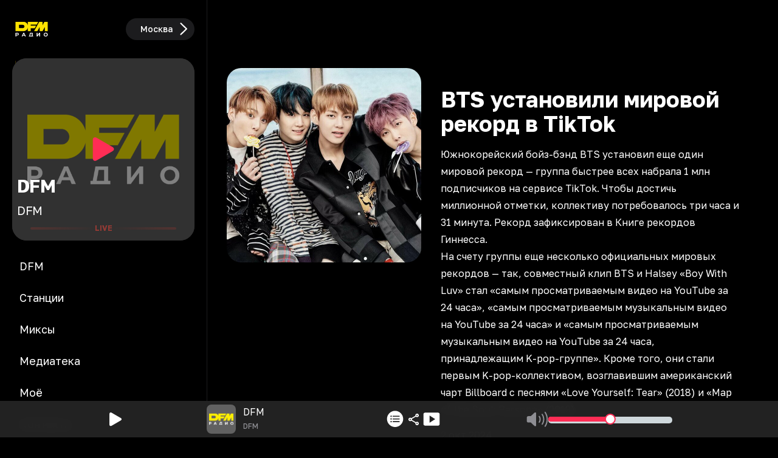

--- FILE ---
content_type: application/javascript; charset=UTF-8
request_url: https://dfm.ru/_next/static/chunks/4810-f0fbba79e9575d4a.js
body_size: 9427
content:
"use strict";(self.webpackChunk_N_E=self.webpackChunk_N_E||[]).push([[4810],{30115:(e,t)=>{t.parse=function(e,t){if("string"!=typeof e)throw TypeError("argument str must be a string");var r={},s=e.length;if(s<2)return r;var n=t&&t.decode||u,o=0,a=0,p=0;do{if(-1===(a=e.indexOf("=",o)))break;if(-1===(p=e.indexOf(";",o)))p=s;else if(a>p){o=e.lastIndexOf(";",a-1)+1;continue}var d=l(e,o,a),f=c(e,a,d),h=e.slice(d,f);if(!i.call(r,h)){var g=l(e,a+1,p),m=c(e,p,g);34===e.charCodeAt(g)&&34===e.charCodeAt(m-1)&&(g++,m--);var b=e.slice(g,m);r[h]=function(e,t){try{return t(e)}catch(t){return e}}(b,n)}o=p+1}while(o<s);return r},t.serialize=function(e,t,i){var l=i&&i.encode||encodeURIComponent;if("function"!=typeof l)throw TypeError("option encode is invalid");if(!s.test(e))throw TypeError("argument name is invalid");var c=l(t);if(!n.test(c))throw TypeError("argument val is invalid");var u=e+"="+c;if(!i)return u;if(null!=i.maxAge){var p=Math.floor(i.maxAge);if(!isFinite(p))throw TypeError("option maxAge is invalid");u+="; Max-Age="+p}if(i.domain){if(!o.test(i.domain))throw TypeError("option domain is invalid");u+="; Domain="+i.domain}if(i.path){if(!a.test(i.path))throw TypeError("option path is invalid");u+="; Path="+i.path}if(i.expires){var d,f=i.expires;if(d=f,"[object Date]"!==r.call(d)||isNaN(f.valueOf()))throw TypeError("option expires is invalid");u+="; Expires="+f.toUTCString()}if(i.httpOnly&&(u+="; HttpOnly"),i.secure&&(u+="; Secure"),i.partitioned&&(u+="; Partitioned"),i.priority)switch("string"==typeof i.priority?i.priority.toLowerCase():i.priority){case"low":u+="; Priority=Low";break;case"medium":u+="; Priority=Medium";break;case"high":u+="; Priority=High";break;default:throw TypeError("option priority is invalid")}if(i.sameSite)switch("string"==typeof i.sameSite?i.sameSite.toLowerCase():i.sameSite){case!0:case"strict":u+="; SameSite=Strict";break;case"lax":u+="; SameSite=Lax";break;case"none":u+="; SameSite=None";break;default:throw TypeError("option sameSite is invalid")}return u};var r=Object.prototype.toString,i=Object.prototype.hasOwnProperty,s=/^[!#$%&'*+\-.^_`|~0-9A-Za-z]+$/,n=/^("?)[\u0021\u0023-\u002B\u002D-\u003A\u003C-\u005B\u005D-\u007E]*\1$/,o=/^([.]?[a-z0-9]([a-z0-9-]{0,61}[a-z0-9])?)([.][a-z0-9]([a-z0-9-]{0,61}[a-z0-9])?)*$/i,a=/^[\u0020-\u003A\u003D-\u007E]*$/;function l(e,t,r){do{var i=e.charCodeAt(t);if(32!==i&&9!==i)return t}while(++t<r);return r}function c(e,t,r){for(;t>r;){var i=e.charCodeAt(--t);if(32!==i&&9!==i)return t+1}return r}function u(e){return -1!==e.indexOf("%")?decodeURIComponent(e):e}},36627:(e,t,r)=>{r.d(t,{rd:()=>p});var i=r(39318),s=r(12115),n=r(88473),o=r(75897),a=r(37049);function l(e){for(var t=1;t<arguments.length;t++){var r=null!=arguments[t]?arguments[t]:{},i=Object.keys(r);"function"==typeof Object.getOwnPropertySymbols&&(i=i.concat(Object.getOwnPropertySymbols(r).filter(function(e){return Object.getOwnPropertyDescriptor(r,e).enumerable}))),i.forEach(function(t){var i;i=r[t],t in e?Object.defineProperty(e,t,{value:i,enumerable:!0,configurable:!0,writable:!0}):e[t]=i})}return e}function c(e,t){return t=null!=t?t:{},Object.getOwnPropertyDescriptors?Object.defineProperties(e,Object.getOwnPropertyDescriptors(t)):(function(e,t){var r=Object.keys(e);if(Object.getOwnPropertySymbols){var i=Object.getOwnPropertySymbols(e);r.push.apply(r,i)}return r})(Object(t)).forEach(function(r){Object.defineProperty(e,r,Object.getOwnPropertyDescriptor(t,r))}),e}function u(e,t){if(null==e)return{};var r,i,s=function(e,t){if(null==e)return{};var r,i,s={},n=Object.keys(e);for(i=0;i<n.length;i++)r=n[i],t.indexOf(r)>=0||(s[r]=e[r]);return s}(e,t);if(Object.getOwnPropertySymbols){var n=Object.getOwnPropertySymbols(e);for(i=0;i<n.length;i++)r=n[i],!(t.indexOf(r)>=0)&&Object.prototype.propertyIsEnumerable.call(e,r)&&(s[r]=e[r])}return s}function p(e){var t=e||{},r=t.customRouter,a=u(t,["customRouter"]),p=r?r():(0,i.useRouter)(),d=(0,o.p1)(),f=d.start,h=d.stop,g=d.disableSameURL,m=d.startPosition,b=d.delay,v=d.stopDelay,y=(0,s.useRef)(null);function S(e){return function(t,r){var i,s,o=r||{},p=o.showProgress,d=o.startPosition,y=o.disableSameURL,S=o.basePath,w=o.i18nPath,P=o.delay,k=o.stopDelay,O=u(o,["showProgress","startPosition","disableSameURL","basePath","i18nPath","delay","stopDelay"]),x=c(l({},a),{showProgress:p,startPosition:d,disableSameURL:y,basePath:S,i18nPath:w,delay:P,stopDelay:k}),E=void 0!==x.disableSameURL?x.disableSameURL:g,C=void 0!==x.startPosition?x.startPosition:m,j=void 0!==x.delay?x.delay:b,R=void 0!==x.stopDelay?x.stopDelay:v;if(!1===x.showProgress)return e(t,O);var A=new URL(location.href),U=new URL(t,location.href);x.i18nPath&&((s=(i=A).pathname.split("/")).length>1&&s[1]&&(s.splice(1,1),i.pathname=s.join("/")||"/"),A=i),x.basePath&&(U.pathname=x.basePath+("/"!==U.pathname?U.pathname:""));var L=(0,n.W_)(U,A);return L&&E||(f(C,j),setTimeout(function(){L&&h(R)},j||0)),e(t,O)}}function w(e){return function(t){var r=t||{},i=r.showProgress,s=r.startPosition,n=r.disableSameURL,o=r.basePath,p=r.i18nPath,d=r.delay,g=r.stopDelay,y=u(r,["showProgress","startPosition","disableSameURL","basePath","i18nPath","delay","stopDelay"]),S=c(l({},a),{showProgress:i,startPosition:s,disableSameURL:n,basePath:o,i18nPath:p,delay:d,stopDelay:g}),w=void 0!==S.startPosition?S.startPosition:m,P=void 0!==S.delay?S.delay:b,k=void 0!==S.stopDelay?S.stopDelay:v;if(!1===S.showProgress)return e(y);f(w,P);var O=e(y);return setTimeout(function(){h(k)},P||0),O}}function P(e){return function(t,r){return e(t,r)}}return y.current?(y.current.push=S(p.push),y.current.replace=S(p.replace),y.current.prefetch=P(p.prefetch),y.current.back=w(p.back),y.current.refresh=w(p.refresh),y.current.forward=w(p.forward)):y.current=c(l({},p),{push:S(p.push),replace:S(p.replace),prefetch:P(p.prefetch),back:w(p.back),refresh:w(p.refresh),forward:w(p.forward)}),y.current}var d=(0,o.bU)(function(e){var t=(0,i.usePathname)(),r=(0,i.useSearchParams)();return(0,o.Uw)(e,[t,r]),null});d.displayName="AppProgress",(0,o.li)(d),(0,o.bU)(function(e){var t=e.shallowRouting,r=void 0!==t&&t,i=e.disableSameURL,l=void 0===i||i,c=e.startPosition,u=void 0===c?0:c,p=e.delay,d=void 0===p?0:p,f=e.stopDelay,h=void 0===f?0:f,g=(0,o.p1)(),m=g.start,b=g.stop;return(0,s.useEffect)(function(){var e=function(e){var t=new URL(e,location.href),i=new URL(location.href);r&&(0,n.uS)(t,i)&&l||(0,n.W_)(t,i)&&l||m(u,d)},t=function(){return b(h)};return a.default.events.on("routeChangeStart",e),a.default.events.on("routeChangeComplete",t),a.default.events.on("routeChangeError",t),function(){a.default.events.off("routeChangeStart",e),a.default.events.off("routeChangeComplete",t),a.default.events.off("routeChangeError",t)}},[]),null}).displayName="PagesProgress"},39318:(e,t,r)=>{var i=r(22154);r.o(i,"usePathname")&&r.d(t,{usePathname:function(){return i.usePathname}}),r.o(i,"useRouter")&&r.d(t,{useRouter:function(){return i.useRouter}}),r.o(i,"useSearchParams")&&r.d(t,{useSearchParams:function(){return i.useSearchParams}})},75897:(e,t,r)=>{r.d(t,{Uw:()=>u,Vx:()=>c,bU:()=>b,li:()=>m,p1:()=>l});var i=r(88473),s=r(12115);function n(e){for(var t=1;t<arguments.length;t++){var r=null!=arguments[t]?arguments[t]:{},i=Object.keys(r);"function"==typeof Object.getOwnPropertySymbols&&(i=i.concat(Object.getOwnPropertySymbols(r).filter(function(e){return Object.getOwnPropertyDescriptor(r,e).enumerable}))),i.forEach(function(t){var i;i=r[t],t in e?Object.defineProperty(e,t,{value:i,enumerable:!0,configurable:!0,writable:!0}):e[t]=i})}return e}function o(e,t){if(null==e)return{};var r,i,s=function(e,t){if(null==e)return{};var r,i,s={},n=Object.keys(e);for(i=0;i<n.length;i++)r=n[i],t.indexOf(r)>=0||(s[r]=e[r]);return s}(e,t);if(Object.getOwnPropertySymbols){var n=Object.getOwnPropertySymbols(e);for(i=0;i<n.length;i++)r=n[i],!(t.indexOf(r)>=0)&&Object.prototype.propertyIsEnumerable.call(e,r)&&(s[r]=e[r])}return s}var a=(0,s.createContext)(void 0),l=function(){var e=(0,s.useContext)(a);if(!e)throw Error("useProgress must be used within a ProgressProvider");return e},c=function(e){var t=e.children,r=e.color,o=void 0===r?"#0A2FFF":r,l=e.height,c=void 0===l?"2px":l,u=e.options,p=e.spinnerPosition,d=void 0===p?"top-right":p,f=e.style,h=e.disableStyle,g=e.nonce,m=e.shallowRouting,b=e.disableSameURL,v=e.startPosition,y=e.delay,S=e.stopDelay,w=(0,s.useRef)(null),P=(0,s.useRef)(!1),k=(0,s.useCallback)(function(){return P.current=!0},[]),O=(0,s.useCallback)(function(){return P.current=!1},[]),x=(0,s.useCallback)(function(){var e=arguments.length>0&&void 0!==arguments[0]?arguments[0]:0,t=arguments.length>1&&void 0!==arguments[1]?arguments[1]:0,r=arguments.length>2&&void 0!==arguments[2]&&arguments[2];r&&k(),w.current=setTimeout(function(){e>0&&i.i3.set(e),i.i3.start()},t)},[k]),E=(0,s.useCallback)(function(){var e=arguments.length>0&&void 0!==arguments[0]?arguments[0]:0,t=arguments.length>1&&void 0!==arguments[1]?arguments[1]:0;setTimeout(function(){w.current&&clearTimeout(w.current),w.current=setTimeout(function(){i.i3.isStarted()&&(i.i3.done(),P.current&&O())},e)},t)},[O]),C=(0,s.useCallback)(function(e){return i.i3.inc(e)},[]),j=(0,s.useCallback)(function(e){return i.i3.dec(e)},[]),R=(0,s.useCallback)(function(e){return i.i3.set(e)},[]),A=(0,s.useCallback)(function(){return i.i3.pause()},[]),U=(0,s.useCallback)(function(){return i.i3.resume()},[]),L=(0,s.useCallback)(function(){return i.i3.settings},[]),T=(0,s.useCallback)(function(e){var t=L(),r="function"==typeof e?e(t):e,s=n({},t,r);i.i3.configure(s)},[L]),D=(0,s.useMemo)(function(){return s.createElement("style",{nonce:g},f||(0,i.AH)({color:o,height:c,spinnerPosition:d}))},[o,c,g,d,f]);return i.i3.configure(u||{}),s.createElement(a.Provider,{value:{start:x,stop:E,inc:C,dec:j,set:R,pause:A,resume:U,setOptions:T,getOptions:L,isAutoStopDisabled:P,disableAutoStop:k,enableAutoStop:O,shallowRouting:void 0!==m&&m,disableSameURL:void 0===b||b,startPosition:void 0===v?0:v,delay:void 0===y?0:y,stopDelay:void 0===S?0:S}},void 0!==h&&h?null:D,t)};function u(e){var t=e.shallowRouting,r=void 0!==t&&t,n=e.disableSameURL,o=void 0===n||n,a=e.startPosition,c=void 0===a?0:a,u=e.delay,p=void 0===u?0:u,d=e.stopDelay,f=void 0===d?0:d,h=e.targetPreprocessor,g=e.disableAnchorClick,m=void 0!==g&&g,b=e.startOnLoad,v=void 0!==b&&b,y=e.forcedStopDelay,S=void 0===y?0:y,w=arguments.length>1&&void 0!==arguments[1]?arguments[1]:[],P=(0,s.useRef)([]),k=(0,s.useRef)(null),O=l(),x=O.start,E=O.stop,C=O.isAutoStopDisabled;(0,s.useEffect)(function(){v&&x(c,p)},[]),(0,s.useEffect)(function(){return k.current&&clearTimeout(k.current),k.current=setTimeout(function(){C.current||E()},f),function(){k.current&&clearTimeout(k.current)}},w),(0,s.useEffect)(function(){if(!m){var e=function(e){if(e.defaultPrevented)return;var t=e.currentTarget;if(!t.hasAttribute("download")){var s=e.target,n=(null==s?void 0:s.getAttribute("data-prevent-progress"))==="true"||(null==t?void 0:t.getAttribute("data-prevent-progress"))==="true";if(!n)for(var a,l=s;l&&"a"!==l.tagName.toLowerCase();){if((null==(a=l.parentElement)?void 0:a.getAttribute("data-prevent-progress"))==="true"){n=!0;break}l=l.parentElement}if(!n&&"_blank"!==(0,i.zu)(t,"target")&&!e.metaKey&&!e.ctrlKey&&!e.shiftKey&&!e.altKey){var u=(0,i.zu)(t,"href"),d=h?h(new URL(u)):new URL(u),f=new URL(location.href);r&&(0,i.uS)(d,f)&&o||(0,i.W_)(d,f)&&o||x(c,p)}}},t=new MutationObserver(function(){var t=Array.from(document.querySelectorAll("a")).filter(function(e){var t=(0,i.zu)(e,"href"),r="true"===e.getAttribute("data-disable-progress"),s=t&&!t.startsWith("tel:")&&!t.startsWith("mailto:")&&!t.startsWith("blob:")&&!t.startsWith("javascript:");return!r&&s&&"_blank"!==(0,i.zu)(e,"target")});t.forEach(function(t){t.addEventListener("click",e,!0)}),P.current=t});t.observe(document,{childList:!0,subtree:!0});var s=window.history.pushState;return window.history.pushState=new Proxy(window.history.pushState,{apply:function(e,t,r){return C.current||E(f,S),e.apply(t,r)}}),function(){t.disconnect(),P.current.forEach(function(t){t.removeEventListener("click",e,!0)}),P.current=[],window.history.pushState=s}}},[m,h,r,o,p,f,c,x,E,S,C])}function p(){for(var e=arguments.length,t=Array(e),r=0;r<e;r++)t[r]=arguments[r];return t.filter(Boolean).join(" ")}var d=s.forwardRef(function(e,t){var r=e.as,i=e.children,a=e.className,l=e.classSelector,c=o(e,["as","children","className","classSelector"]);return s.createElement(null!=r?r:"div",n({ref:t,className:p(void 0===l?"bar":l,a)},c),i)}),f=s.forwardRef(function(e,t){var r=e.as,i=e.children,a=e.className,l=e.classSelector,c=o(e,["as","children","className","classSelector"]);return s.createElement(null!=r?r:"div",n({ref:t,className:p(void 0===l?"peg":l,a)},c),i)}),h=s.forwardRef(function(e,t){var r=e.as,i=e.children,a=e.className,l=e.classSelector,c=o(e,["as","children","className","classSelector"]);return s.createElement(null!=r?r:"div",n({ref:t,className:p(void 0===l?"spinner":l,a)},c),i)}),g=s.forwardRef(function(e,t){var r=e.as,i=e.children,a=e.className,l=e.classSelector,c=o(e,["as","children","className","classSelector"]);return s.createElement(null!=r?r:"div",n({ref:t,className:p(void 0===l?"spinner-icon":l,a)},c),i)});function m(e){return function(t){return s.createElement(s.Suspense,null,s.createElement(e,n({},t)))}}function b(e){var t=arguments.length>1&&void 0!==arguments[1]?arguments[1]:["memo","shouldCompareComplexProps"];return(0,s.memo)(e,function(e,r){return!1!==r.memo&&(!r.shouldCompareComplexProps||function(e,t){var r=arguments.length>2&&void 0!==arguments[2]?arguments[2]:[],i=Object.keys(e).filter(function(e){return!r.includes(e)}),s=Object.keys(t).filter(function(e){return!r.includes(e)});if(i.length!==s.length)return!1;var n=!0,o=!1,a=void 0;try{for(var l,c=i[Symbol.iterator]();!(n=(l=c.next()).done);n=!0){var u=l.value;if(e[u]!==t[u])return!1}}catch(e){o=!0,a=e}finally{try{n||null==c.return||c.return()}finally{if(o)throw a}}return!0}(e,r,t))})}s.forwardRef(function(e,t){var r,i,a=e.as,l=e.children,c=e.className,u=e.style,m=o(e,["as","children","className","style"]);return s.createElement(null!=a?a:"div",n({ref:t,className:p("bprogress",c),style:(r=n({},u),i=i={display:"none"},Object.getOwnPropertyDescriptors?Object.defineProperties(r,Object.getOwnPropertyDescriptors(i)):(function(e,t){var r=Object.keys(e);if(Object.getOwnPropertySymbols){var i=Object.getOwnPropertySymbols(e);r.push.apply(r,i)}return r})(Object(i)).forEach(function(e){Object.defineProperty(r,e,Object.getOwnPropertyDescriptor(i,e))}),r)},m),l||s.createElement(s.Fragment,null,s.createElement(d,null,s.createElement(f,null)),s.createElement(h,null,s.createElement(g,null))))}),s.forwardRef(function(e,t){var r=e.as,i=e.className,a=e.classSelector,l=o(e,["as","className","classSelector"]);return s.createElement(null!=r?r:"div",n({ref:t,className:p(void 0===a?"indeterminate":a,i)},l),s.createElement("div",{className:"inc"}),s.createElement("div",{className:"dec"}))})},88473:(e,t,r)=>{function i(e,t,r){return Math.max(t,Math.min(e,r))}function s(e,t){return"rtl"===t?(1-e)*100:(-1+e)*100}function n(e,t,r){if("string"==typeof t)void 0!==r&&(e.style[t]=r);else for(let r in t)if(t.hasOwnProperty(r)){let i=t[r];void 0!==i&&(e.style[r]=i)}}function o(e,t){e.classList.add(t)}function a(e,t){e.classList.remove(t)}function l(e){e&&e.parentNode&&e.parentNode.removeChild(e)}r.d(t,{AH:()=>p,W_:()=>d,i3:()=>u,uS:()=>f,zu:()=>h});var c={minimum:.08,maximum:1,template:`<div class="bar"><div class="peg"></div></div>
             <div class="spinner"><div class="spinner-icon"></div></div>
             <div class="indeterminate"><div class="inc"></div><div class="dec"></div></div>`,easing:"linear",positionUsing:"",speed:200,trickle:!0,trickleSpeed:200,showSpinner:!0,indeterminate:!1,indeterminateSelector:".indeterminate",barSelector:".bar",spinnerSelector:".spinner",parent:"body",direction:"ltr"},u=class{static settings=c;static status=null;static pending=[];static isPaused=!1;static reset(){return this.status=null,this.isPaused=!1,this.pending=[],this.settings=c,this}static configure(e){return Object.assign(this.settings,e),this}static isStarted(){return"number"==typeof this.status}static set(e){if(this.isPaused)return this;let t=this.isStarted();e=i(e,this.settings.minimum,this.settings.maximum),this.status=e===this.settings.maximum?null:e;let r=this.render(!t),s=this.settings.speed,o=this.settings.easing;return r.forEach(e=>e.offsetWidth),this.queue(t=>{r.forEach(t=>{this.settings.indeterminate||n(t.querySelector(this.settings.barSelector),this.barPositionCSS({n:e,speed:s,ease:o}))}),e===this.settings.maximum?(r.forEach(e=>{n(e,{transition:"none",opacity:"1"}),e.offsetWidth}),setTimeout(()=>{r.forEach(e=>{n(e,{transition:`all ${s}ms ${o}`,opacity:"0"})}),setTimeout(()=>{r.forEach(e=>{this.remove(e),null===this.settings.template&&n(e,{transition:"none",opacity:"1"})}),t()},s)},s)):setTimeout(t,s)}),this}static start(){this.status||this.set(0);let e=()=>{this.isPaused||setTimeout(()=>{this.status&&(this.trickle(),e())},this.settings.trickleSpeed)};return this.settings.trickle&&e(),this}static done(e){return e||this.status?this.inc(.3+.5*Math.random()).set(1):this}static inc(e){if(this.isPaused||this.settings.indeterminate)return this;let t=this.status;return t?t>1?this:("number"!=typeof e&&(e=t>=0&&t<.2?.1:t>=.2&&t<.5?.04:t>=.5&&t<.8?.02:.005*(t>=.8&&t<.99)),t=i(t+e,0,.994),this.set(t)):this.start()}static dec(e){if(this.isPaused||this.settings.indeterminate)return this;let t=this.status;return"number"!=typeof t?this:("number"!=typeof e&&(e=t>.8?.1:t>.5?.05:t>.2?.02:.01),t=i(t-e,0,.994),this.set(t))}static trickle(){return this.isPaused||this.settings.indeterminate?this:this.inc()}static promise(e){if(!e||"resolved"===e.state())return this;let t=0,r=0;return this.start(),t++,r++,e.always(()=>{0==--r?(t=0,this.done()):this.set((t-r)/t)}),this}static render(e=!1){let t="string"==typeof this.settings.parent?document.querySelector(this.settings.parent):this.settings.parent,r=t?Array.from(t.querySelectorAll(".bprogress")):[];if(null!==this.settings.template&&0===r.length){o(document.documentElement,"bprogress-busy");let e=document.createElement("div");o(e,"bprogress"),e.innerHTML=this.settings.template,t!==document.body&&o(t,"bprogress-custom-parent"),t.appendChild(e),r.push(e)}return r.forEach(r=>{if(null===this.settings.template&&(r.style.display=""),o(document.documentElement,"bprogress-busy"),t!==document.body&&o(t,"bprogress-custom-parent"),this.settings.indeterminate){let e=r.querySelector(this.settings.barSelector);e&&(e.style.display="none");let t=r.querySelector(this.settings.indeterminateSelector);t&&(t.style.display="")}else{let t=r.querySelector(this.settings.barSelector),i=e?s(0,this.settings.direction):s(this.status||0,this.settings.direction);n(t,this.barPositionCSS({n:this.status||0,speed:this.settings.speed,ease:this.settings.easing,perc:i}));let o=r.querySelector(this.settings.indeterminateSelector);o&&(o.style.display="none")}if(null===this.settings.template){let e=r.querySelector(this.settings.spinnerSelector);e&&(e.style.display=this.settings.showSpinner?"block":"none")}else if(!this.settings.showSpinner){let e=r.querySelector(this.settings.spinnerSelector);e&&l(e)}}),r}static remove(e){e?null===this.settings.template?e.style.display="none":l(e):(a(document.documentElement,"bprogress-busy"),("string"==typeof this.settings.parent?document.querySelectorAll(this.settings.parent):[this.settings.parent]).forEach(e=>{a(e,"bprogress-custom-parent")}),document.querySelectorAll(".bprogress").forEach(e=>{null===this.settings.template?e.style.display="none":l(e)}))}static pause(){return!this.isStarted()||this.settings.indeterminate||(this.isPaused=!0),this}static resume(){if(!this.isStarted()||this.settings.indeterminate)return this;if(this.isPaused=!1,this.settings.trickle){let e=()=>{this.isPaused||setTimeout(()=>{this.status&&(this.trickle(),e())},this.settings.trickleSpeed)};e()}return this}static isRendered(){return document.querySelectorAll(".bprogress").length>0}static getPositioningCSS(){let e=document.body.style,t="WebkitTransform"in e?"Webkit":"MozTransform"in e?"Moz":"msTransform"in e?"ms":"OTransform"in e?"O":"";return`${t}Perspective`in e?"translate3d":`${t}Transform`in e?"translate":"margin"}static queue(e){this.pending.push(e),1===this.pending.length&&this.next()}static next(){let e=this.pending.shift();e&&e(this.next.bind(this))}static initPositionUsing(){""===this.settings.positionUsing&&(this.settings.positionUsing=this.getPositioningCSS())}static barPositionCSS({n:e,speed:t,ease:r,perc:i}){this.initPositionUsing();let n={},o=i??s(e,this.settings.direction);return"translate3d"===this.settings.positionUsing?n={transform:`translate3d(${o}%,0,0)`}:"translate"===this.settings.positionUsing?n={transform:`translate(${o}%,0)`}:"width"===this.settings.positionUsing?n={width:`${"rtl"===this.settings.direction?100-o:o+100}%`,..."rtl"===this.settings.direction?{right:"0",left:"auto"}:{}}:"margin"===this.settings.positionUsing&&(n="rtl"===this.settings.direction?{"margin-left":`${-o}%`}:{"margin-right":`${-o}%`}),n.transition=`all ${t}ms ${r}`,n}},p=({color:e="#29d",height:t="2px",spinnerPosition:r="top-right"})=>`
:root {
  --bprogress-color: ${e};
  --bprogress-height: ${t};
  --bprogress-spinner-size: 18px;
  --bprogress-spinner-animation-duration: 400ms;
  --bprogress-spinner-border-size: 2px;
  --bprogress-box-shadow: 0 0 10px ${e}, 0 0 5px ${e};
  --bprogress-z-index: 99999;
  --bprogress-spinner-top: ${"top-right"===r||"top-left"===r?"15px":"auto"};
  --bprogress-spinner-bottom: ${"bottom-right"===r||"bottom-left"===r?"15px":"auto"};
  --bprogress-spinner-right: ${"top-right"===r||"bottom-right"===r?"15px":"auto"};
  --bprogress-spinner-left: ${"top-left"===r||"bottom-left"===r?"15px":"auto"};
}

.bprogress {
  width: 0;
  height: 0;
  pointer-events: none;
  z-index: var(--bprogress-z-index);
}

.bprogress .bar {
  background: var(--bprogress-color);
  position: fixed;
  z-index: var(--bprogress-z-index);
  top: 0;
  left: 0;
  width: 100%;
  height: var(--bprogress-height);
}

/* Fancy blur effect */
.bprogress .peg {
  display: block;
  position: absolute;
  right: 0;
  width: 100px;
  height: 100%;
  box-shadow: var(--bprogress-box-shadow);
  opacity: 1.0;
  transform: rotate(3deg) translate(0px, -4px);
}

/* Remove these to get rid of the spinner */
.bprogress .spinner {
  display: block;
  position: fixed;
  z-index: var(--bprogress-z-index);
  top: var(--bprogress-spinner-top);
  bottom: var(--bprogress-spinner-bottom);
  right: var(--bprogress-spinner-right);
  left: var(--bprogress-spinner-left);
}

.bprogress .spinner-icon {
  width: var(--bprogress-spinner-size);
  height: var(--bprogress-spinner-size);
  box-sizing: border-box;
  border: solid var(--bprogress-spinner-border-size) transparent;
  border-top-color: var(--bprogress-color);
  border-left-color: var(--bprogress-color);
  border-radius: 50%;
  -webkit-animation: bprogress-spinner var(--bprogress-spinner-animation-duration) linear infinite;
  animation: bprogress-spinner var(--bprogress-spinner-animation-duration) linear infinite;
}

.bprogress-custom-parent {
  overflow: hidden;
  position: relative;
}

.bprogress-custom-parent .bprogress .spinner,
.bprogress-custom-parent .bprogress .bar {
  position: absolute;
}

.bprogress .indeterminate {
  position: fixed;
  top: 0;
  left: 0;
  width: 100%;
  height: var(--bprogress-height);
  overflow: hidden;
}

.bprogress .indeterminate .inc,
.bprogress .indeterminate .dec {
  position: absolute;
  top: 0;
  height: 100%;
  background-color: var(--bprogress-color);
}

.bprogress .indeterminate .inc {
  animation: bprogress-indeterminate-increase 2s infinite;
}

.bprogress .indeterminate .dec {
  animation: bprogress-indeterminate-decrease 2s 0.5s infinite;
}

@-webkit-keyframes bprogress-spinner {
  0%   { -webkit-transform: rotate(0deg); transform: rotate(0deg); }
  100% { -webkit-transform: rotate(360deg); transform: rotate(360deg); }
}

@keyframes bprogress-spinner {
  0%   { transform: rotate(0deg); }
  100% { transform: rotate(360deg); }
}

@keyframes bprogress-indeterminate-increase {
  from { left: -5%; width: 5%; }
  to { left: 130%; width: 100%; }
}

@keyframes bprogress-indeterminate-decrease {
  from { left: -80%; width: 80%; }
  to { left: 110%; width: 10%; }
}
`;function d(e,t){return e.protocol+"//"+e.host+e.pathname+e.search==t.protocol+"//"+t.host+t.pathname+t.search}function f(e,t){return e.protocol+"//"+e.host+e.pathname==t.protocol+"//"+t.host+t.pathname}function h(e,t){if("string"==typeof t&&"data-disable-progress"===t){let r=t.substring(5).replace(/-([a-z])/g,(e,t)=>t.toUpperCase());return e.dataset[r]}let r=e[t];if(r instanceof SVGAnimatedString){let e=r.baseVal;return"href"===t?function(e,t){let r,i,s;if(!e.startsWith("/")||!t)return e;let{pathname:n,query:o,hash:a}=(r=e.indexOf("#"),(s=(i=e.indexOf("?"))>-1&&(r<0||i<r))||r>-1?{pathname:e.substring(0,s?i:r),query:s?e.substring(i,r>-1?r:void 0):"",hash:r>-1?e.slice(r):""}:{pathname:e,query:"",hash:""});return`${t}${n}${o}${a}`}(e,location.origin):e}return r}},91950:function(e,t,r){var i=this&&this.__assign||function(){return(i=Object.assign||function(e){for(var t,r=1,i=arguments.length;r<i;r++)for(var s in t=arguments[r])Object.prototype.hasOwnProperty.call(t,s)&&(e[s]=t[s]);return e}).apply(this,arguments)},s=this&&this.__rest||function(e,t){var r={};for(var i in e)Object.prototype.hasOwnProperty.call(e,i)&&0>t.indexOf(i)&&(r[i]=e[i]);if(null!=e&&"function"==typeof Object.getOwnPropertySymbols)for(var s=0,i=Object.getOwnPropertySymbols(e);s<i.length;s++)0>t.indexOf(i[s])&&Object.prototype.propertyIsEnumerable.call(e,i[s])&&(r[i[s]]=e[i[s]]);return r};Object.defineProperty(t,"__esModule",{value:!0}),t.hasCookie=t.deleteCookie=t.setCookie=t.getCookie=t.getCookies=void 0;var n=r(30115),o=function(){return"undefined"!=typeof window},a=function(e){return!!e&&"getAll"in e&&"set"in e&&"function"==typeof e.getAll&&"function"==typeof e.set},l=function(e){return!!(null==e?void 0:e.req)&&"cookies"in e.req&&a(null==e?void 0:e.req.cookies)||!!(null==e?void 0:e.res)&&"cookies"in e.res&&a(null==e?void 0:e.res.cookies)||!!(null==e?void 0:e.cookies)&&a(e.cookies())},c=function(e){var t={};return e.getAll().forEach(function(e){var r=e.name,i=e.value;t[r]=i}),t},u=function(e){try{if("string"==typeof e)return e;return JSON.stringify(e)}catch(t){return e}};t.getCookies=function(e){if(l(e)){if(null==e?void 0:e.req)return c(e.req.cookies);if(null==e?void 0:e.cookies)return c(e.cookies())}if(e&&(t=e.req),!o())return t&&t.cookies?t.cookies:t&&t.headers.cookie?(0,n.parse)(t.headers.cookie):{};for(var t,r={},i=document.cookie?document.cookie.split("; "):[],s=0,a=i.length;s<a;s++){var u=i[s].split("="),p=u.slice(1).join("=");r[u[0]]=p}return r},t.getCookie=function(e,r){var i=(0,t.getCookies)(r)[e];if(void 0!==i)return i?i.replace(/(%[0-9A-Z]{2})+/g,decodeURIComponent):i},t.setCookie=function(e,t,r){if(l(r)){var a,c,p,d=r.req,f=r.res,h=r.cookies,g=s(r,["req","res","cookies"]),m=i({name:e,value:u(t)},g);d&&d.cookies.set(m),f&&f.cookies.set(m),h&&h().set(m);return}if(r){var d=r.req,f=r.res,b=s(r,["req","res"]);c=d,p=f,a=b}var v=(0,n.serialize)(e,u(t),i({path:"/"},a));if(o())document.cookie=v;else if(p&&c){var y=p.getHeader("Set-Cookie");if(Array.isArray(y)||(y=y?[String(y)]:[]),p.setHeader("Set-Cookie",y.concat(v)),c&&c.cookies){var S=c.cookies;""===t?delete S[e]:S[e]=u(t)}if(c&&c.headers&&c.headers.cookie){var S=(0,n.parse)(c.headers.cookie);""===t?delete S[e]:S[e]=u(t),c.headers.cookie=Object.entries(S).reduce(function(e,t){return e.concat("".concat(t[0],"=").concat(t[1],";"))},"")}}},t.deleteCookie=function(e,r){return(0,t.setCookie)(e,"",i(i({},r),{maxAge:-1}))},t.hasCookie=function(e,r){return!!e&&(0,t.getCookies)(r).hasOwnProperty(e)}}}]);

--- FILE ---
content_type: application/javascript; charset=UTF-8
request_url: https://dfm.ru/_next/static/chunks/8950-1369c1c28cb926cc.js
body_size: 2728
content:
"use strict";(self.webpackChunk_N_E=self.webpackChunk_N_E||[]).push([[8950],{3077:(e,t,n)=>{Object.defineProperty(t,"__esModule",{value:!0});var o={default:function(){return m},useLinkStatus:function(){return b}};for(var r in o)Object.defineProperty(t,r,{enumerable:!0,get:o[r]});let i=n(62551),a=n(95155),l=i._(n(12115)),u=n(86972),c=n(78282),s=n(94177),f=n(99186),p=n(6768);n(93075);let d=n(85181),y=n(64965),h=n(35104);function g(e){return"string"==typeof e?e:(0,u.formatUrl)(e)}function m(e){var t;let o,r,i,[u,m]=(0,l.useOptimistic)(d.IDLE_LINK_STATUS),b=(0,l.useRef)(null),{href:S,as:O,children:E,prefetch:T=null,passHref:_,replace:C,shallow:I,scroll:L,onClick:k,onMouseEnter:N,onTouchStart:P,legacyBehavior:j=!1,onNavigate:M,ref:w,unstable_dynamicOnHover:x,...D}=e;o=E,j&&("string"==typeof o||"number"==typeof o)&&(o=(0,a.jsx)("a",{children:o}));let F=l.default.useContext(c.AppRouterContext),R=!1!==T,U=!1!==T?null===(t=T)||"auto"===t?h.FetchStrategy.PPR:h.FetchStrategy.Full:h.FetchStrategy.PPR,{href:A,as:K}=l.default.useMemo(()=>{let e=g(S);return{href:e,as:O?g(O):e}},[S,O]);if(j){if(o?.$$typeof===Symbol.for("react.lazy"))throw Object.defineProperty(Error("`<Link legacyBehavior>` received a direct child that is either a Server Component, or JSX that was loaded with React.lazy(). This is not supported. Either remove legacyBehavior, or make the direct child a Client Component that renders the Link's `<a>` tag."),"__NEXT_ERROR_CODE",{value:"E863",enumerable:!1,configurable:!0});r=l.default.Children.only(o)}let B=j?r&&"object"==typeof r&&r.ref:w,z=l.default.useCallback(e=>(null!==F&&(b.current=(0,d.mountLinkInstance)(e,A,F,U,R,m)),()=>{b.current&&((0,d.unmountLinkForCurrentNavigation)(b.current),b.current=null),(0,d.unmountPrefetchableInstance)(e)}),[R,A,F,U,m]),X={ref:(0,s.useMergedRef)(z,B),onClick(e){j||"function"!=typeof k||k(e),j&&r.props&&"function"==typeof r.props.onClick&&r.props.onClick(e),!F||e.defaultPrevented||function(e,t,o,r,i,a,u){{let c,{nodeName:s}=e.currentTarget;if("A"===s.toUpperCase()&&((c=e.currentTarget.getAttribute("target"))&&"_self"!==c||e.metaKey||e.ctrlKey||e.shiftKey||e.altKey||e.nativeEvent&&2===e.nativeEvent.which)||e.currentTarget.hasAttribute("download"))return;if(!(0,y.isLocalURL)(t)){i&&(e.preventDefault(),location.replace(t));return}if(e.preventDefault(),u){let e=!1;if(u({preventDefault:()=>{e=!0}}),e)return}let{dispatchNavigateAction:f}=n(19417);l.default.startTransition(()=>{f(o||t,i?"replace":"push",a??!0,r.current)})}}(e,A,K,b,C,L,M)},onMouseEnter(e){j||"function"!=typeof N||N(e),j&&r.props&&"function"==typeof r.props.onMouseEnter&&r.props.onMouseEnter(e),F&&R&&(0,d.onNavigationIntent)(e.currentTarget,!0===x)},onTouchStart:function(e){j||"function"!=typeof P||P(e),j&&r.props&&"function"==typeof r.props.onTouchStart&&r.props.onTouchStart(e),F&&R&&(0,d.onNavigationIntent)(e.currentTarget,!0===x)}};return(0,f.isAbsoluteUrl)(K)?X.href=K:j&&!_&&("a"!==r.type||"href"in r.props)||(X.href=(0,p.addBasePath)(K)),i=j?l.default.cloneElement(r,X):(0,a.jsx)("a",{...D,...X,children:o}),(0,a.jsx)(v.Provider,{value:u,children:i})}n(86523);let v=(0,l.createContext)(d.IDLE_LINK_STATUS),b=()=>(0,l.useContext)(v);("function"==typeof t.default||"object"==typeof t.default&&null!==t.default)&&void 0===t.default.__esModule&&(Object.defineProperty(t.default,"__esModule",{value:!0}),Object.assign(t.default,t),e.exports=t.default)},21037:(e,t,n)=>{n.d(t,{A:()=>r});let o={active:!0,breakpoints:{},delay:4e3,jump:!1,playOnInit:!0,stopOnFocusIn:!0,stopOnInteraction:!0,stopOnMouseEnter:!1,stopOnLastSnap:!1,rootNode:null};function r(e={}){let t,n,i,a,l=null,u=0,c=!1,s=!1,f=!1,p=!1;function d(){if(!i){if(g()){f=!0;return}c||n.emit("autoplay:play"),function(){let{ownerWindow:e}=n.internalEngine();e.clearTimeout(u),u=e.setTimeout(O,a[n.selectedScrollSnap()]),l=new Date().getTime(),n.emit("autoplay:timerset")}(),c=!0}}function y(){i||(c&&n.emit("autoplay:stop"),function(){let{ownerWindow:e}=n.internalEngine();e.clearTimeout(u),u=0,l=null,n.emit("autoplay:timerstopped")}(),c=!1)}function h(){if(g())return f=c,y();f&&d()}function g(){let{ownerDocument:e}=n.internalEngine();return"hidden"===e.visibilityState}function m(){s||y()}function v(){s||d()}function b(){s=!0,y()}function S(){s=!1,d()}function O(){let{index:e}=n.internalEngine(),o=e.clone().add(1).get(),r=n.scrollSnapList().length-1,i=t.stopOnLastSnap&&o===r;if(n.canScrollNext()?n.scrollNext(p):n.scrollTo(0,p),n.emit("autoplay:select"),i)return y();d()}return{name:"autoplay",options:e,init:function(l,u){var c,s,f,g;let O,E;n=l;let{mergeOptions:T,optionsAtMedia:_}=u,C=T(o,r.globalOptions);if(t=_(T(C,e)),n.scrollSnapList().length<=1)return;p=t.jump,i=!1,c=n,s=t.delay,O=c.scrollSnapList(),a="number"==typeof s?O.map(()=>s):s(O,c);let{eventStore:I,ownerDocument:L}=n.internalEngine(),k=!!n.internalEngine().options.watchDrag,N=(f=n,g=t.rootNode,E=f.rootNode(),g&&g(E)||E);I.add(L,"visibilitychange",h),k&&n.on("pointerDown",m),k&&!t.stopOnInteraction&&n.on("pointerUp",v),t.stopOnMouseEnter&&I.add(N,"mouseenter",b),t.stopOnMouseEnter&&!t.stopOnInteraction&&I.add(N,"mouseleave",S),t.stopOnFocusIn&&n.on("slideFocusStart",y),t.stopOnFocusIn&&!t.stopOnInteraction&&I.add(n.containerNode(),"focusout",d),t.playOnInit&&d()},destroy:function(){n.off("pointerDown",m).off("pointerUp",v).off("slideFocusStart",y),y(),i=!0,c=!1},play:function(e){void 0!==e&&(p=e),d()},stop:function(){c&&y()},reset:function(){c&&d()},isPlaying:function(){return c},timeUntilNext:function(){return l?a[n.selectedScrollSnap()]-(new Date().getTime()-l):null}}}r.globalOptions=void 0},86523:(e,t)=>{Object.defineProperty(t,"__esModule",{value:!0}),Object.defineProperty(t,"errorOnce",{enumerable:!0,get:function(){return n}});let n=e=>{}}}]);

--- FILE ---
content_type: application/javascript; charset=UTF-8
request_url: https://dfm.ru/_next/static/chunks/app/(root)/news/%5Bslug%5D/page-63e8e36170cfd80e.js
body_size: 3349
content:
(self.webpackChunk_N_E=self.webpackChunk_N_E||[]).push([[6830],{25111:(e,s,t)=>{"use strict";t.d(s,{Bq:()=>a,Km:()=>i,W9:()=>o,gb:()=>l,jg:()=>r,td:()=>d});let a="https://dfm.ru",r="https://dfm.ru",l="dark",i=!1,o=6e5,d=4},49945:(e,s,t)=>{"use strict";t.d(s,{J:()=>a});let a={ProjectName:"DFM",Home:"Домой",WatchClip:"Смотреть клип",Radio:"Радио",News:"Новости",Popular:"Популярное",NewsOfWeek:"Новости недели",Podcasts:"Подкасты",Playlists:"Плей-листы",Episodes:"Эпизоды",Persons:"Люди",Stations:"Станции",Favorites:"Избранное",My:"Моё",ContactUs:"Контакты",Mediateka:"Медиатека",Broadcast:"Вещание",SoutResults:"Результаты СОУТ",AboutUs:"О Нас",Search:"Поиск",LoginWelcome:"Добро пожаловать!",LoginCaption:"Чтобы начать - введите email",RemindCaption:"Чтобы начать - введите email",EmailLabel:"Email Адрес",UsernameLabel:"Никнейм",PasswordLabel:"Пароль",NewPasswordLabel:"Новый пароль",RepeatNewPasswordLabel:"Повторите новый пароль",OldPasswordLabel:"Старый пароль",PasswordConfirmLabel:"Подтвердите пароль",SignIn:"Войти",RemindWelcome:"Напомнить пароль",SignUpWelcome:"Регистрация",SignUpAction:"Зарегистрироваться",RemindPassword:"Забыли пароль?",BackButton:"Назад",AuthErrorMessage:"Ошибка, проверьте ваши данные.",AuthSuccessMessage:"Авторизация прошла успешно.",AuthSignUpSuccess:"Регистрация прошла успешно.",ResetPasswordErrorMessage:"Ошибка смены пароля для пользователя.",ResetPasswordSuccessMessage:"Вам было отправленно письмо инструкцией по смене пароля.",Gender:"Пол",Male:"Мужчина",Female:"Женщина",NotSpecified:"Не указан",DateOfBirth:"Дата рождения",Day:"День",Month:"Месяц",Year:"Год",Account:"Учетная запись",MyProfile:"Мой профиль",ChangePassword:"Смена пароля",RequestEmailToChangePassword:"Отправить письмо для смены пароля",ChangePasswordError:"Ошибка смены пароля, проверьте ваши данные",ChangePasswordSuccess:"Ваш пароль был успешно изменен",ChangePasswordConfirmNotMatch:"Пароли не совпадают",PasswordShouldBeNotEmpty:"Пароль должен быть не пустым",Playback:"Воспроизведение",Autoplay:"Автовоспроизведение",AutoplayCaption:"После окончания подкаста, автоматически начнется воспроизведение следующего эпизода",Yes:"Да",No:"Нет",DarkMode:"Темная тема",DarkModeCaption:"Всегда использовать темную тему",UserSystemPreferences:"Как в операционной системе",UserSystemPreferencesCaption:"При включении опции, сайт будет автоматически подстраиваться под тему вашей операционной системы",Documents:"Правовая информация",PrivacyPolicy:"Политика безопасности",TermsOfService:"Пользовательское соглащение",LinkToDocument:"Ссылка на документ",LogOut:"Выйти",Homepage:"Домашняя страница",SetMyOnHome:'Установить "Мой DFM" как домашнюю станицу',SetMyOnHomeCaption:'когда опция включена, то при каждом посещении сайта, страница "Мой DFM" будет стартовой',SeeAll:"Посмотреть все",StartListening:"Начать прослушивание",Title:"Название",Date:"Дата",Time:"Время",NewTracks:"Новинки",Schedule:"Расписание",Mixes:"Миксы",Share:"Поделиться",History:"История",List:"Список",Like:"Нравится",Dislike:"Не нравится",Chart:"Чарт",Video:"Видео",Videocasts:"Видео",Djs:"Ведущие",Shows:"Программы"}},60773:(e,s,t)=>{"use strict";t.d(s,{default:()=>r.a});var a=t(93098),r=t.n(a)},72679:(e,s,t)=>{Promise.resolve().then(t.bind(t,87114)),Promise.resolve().then(t.bind(t,52294)),Promise.resolve().then(t.bind(t,52212))},87114:(e,s,t)=>{"use strict";t.d(s,{default:()=>d});var a=t(95155);t(12115);var r=t(60773),l=t(49945),i=t(54295),o=t(56131);let d=({news:e,tags:s})=>{let t=s.filter(s=>e.tags_ids.includes(s.id));return(0,a.jsxs)(a.Fragment,{children:[e.branded_site_image_url?(0,a.jsxs)("div",{className:"relative -mx-8",children:[(0,a.jsx)(r.default,{unoptimized:!0,className:"w-full",width:1920,height:200,src:e.branded_site_image_url,alt:""}),(0,a.jsx)("div",{className:"absolute bottom-0 left-0 h-1/3 w-full bg-gradient-to-t from-bg"})]}):"",(0,a.jsx)("div",{className:"mx-auto w-full pb-20 pt-6",children:(0,a.jsxs)("div",{className:"w-full lg:flex",children:[(0,a.jsx)("div",{className:`${e.branded_site_image_url?"hidden md:block":""} mb-12 w-full shrink-0 grow-0 lg:mb-0 lg:w-80`,children:(0,a.jsx)(r.default,{unoptimized:!0,className:"w-full rounded-3xl",width:640,height:640,src:e.image_url_list[640],alt:l.J.News,"data-sentry-element":"Image","data-sentry-source-file":"ShowNews.tsx"})}),(0,a.jsxs)("div",{className:"w-full shrink grow py-4 md:px-8 md:py-0",children:[(0,a.jsx)("div",{className:"mb-8 flex gap-2",children:t?t.map(e=>(0,a.jsx)("div",{className:"rounded-full bg-secondary-bg px-4 py-2 text-base text-primary",children:`# ${e.title}`},e.id)):""}),(0,a.jsx)("h2",{className:"break-words pb-4 text-2xl font-bold md:text-3xl xl:text-4xl",children:e.title}),(0,a.jsx)(i.A,{"data-sentry-element":"DefaultMarkdown","data-sentry-source-file":"ShowNews.tsx",children:e.text}),e.date?(0,a.jsx)("div",{className:"text-base text-secondary py-4",children:(0,o.k)(new Date(e.date))}):""]})]})})]})}},93098:(e,s,t)=>{"use strict";Object.defineProperty(s,"__esModule",{value:!0});var a={default:function(){return c},getImageProps:function(){return n}};for(var r in a)Object.defineProperty(s,r,{enumerable:!0,get:a[r]});let l=t(42174),i=t(51314),o=t(59642),d=l._(t(60658));function n(e){let{props:s}=(0,i.getImgProps)(e,{defaultLoader:d.default,imgConf:{deviceSizes:[384,640,828,1080,1536],imageSizes:[64,128,256],qualities:[75],path:"/_next/image",loader:"default",dangerouslyAllowSVG:!1,unoptimized:!1}});for(let[e,t]of Object.entries(s))void 0===t&&delete s[e];return{props:s}}let c=o.Image}},e=>{e.O(0,[8165,5742,6781,9642,6754,4895,8361,8441,769,7358],()=>e(e.s=72679)),_N_E=e.O()}]);

--- FILE ---
content_type: application/javascript; charset=UTF-8
request_url: https://dfm.ru/_next/static/chunks/1233-35bd72ec81b8b673.js
body_size: 4817
content:
"use strict";(self.webpackChunk_N_E=self.webpackChunk_N_E||[]).push([[1233],{5204:(e,t,a)=>{a.d(t,{A:()=>S});var r,l,n,s,c,i,o,p,m,u,d=a(95155),h=a(12115);function g(){return(g=Object.assign?Object.assign.bind():function(e){for(var t=1;t<arguments.length;t++){var a=arguments[t];for(var r in a)({}).hasOwnProperty.call(a,r)&&(e[r]=a[r])}return e}).apply(null,arguments)}let f=e=>h.createElement("svg",g({xmlns:"http://www.w3.org/2000/svg",viewBox:"0 0 24 24"},e),r||(r=h.createElement("path",{d:"M16.625 19.5q-.885 0-1.505-.623a2.07 2.07 0 0 1-.62-1.514q0-.126.018-.259.017-.134.053-.24l-4.994-2.921a2.3 2.3 0 0 1-.673.418q-.372.152-.779.152-.885 0-1.505-.624Q6 13.266 6 12.375c0-.891.207-1.098.62-1.514a2.04 2.04 0 0 1 1.505-.623q.407 0 .78.15.37.152.672.42l4.994-2.922q-.036-.107-.053-.24a2 2 0 0 1-.018-.258q0-.891.62-1.515t1.505-.623c.885 0 1.092.208 1.505.623q.62.623.62 1.515c0 .892-.207 1.098-.62 1.514a2.04 2.04 0 0 1-1.505.623q-.407 0-.78-.151a2.3 2.3 0 0 1-.672-.419l-4.994 2.921q.036.108.053.24a2 2 0 0 1 0 .517q-.017.135-.053.24l4.994 2.922q.3-.267.673-.419.372-.15.779-.151.885 0 1.505.623t.62 1.515-.62 1.514a2.04 2.04 0 0 1-1.505.623m0-11.4q.3 0 .505-.205.203-.205.203-.507c0-.303-.067-.372-.203-.508q-.204-.205-.505-.205c-.301 0-.369.068-.505.205q-.203.205-.203.507c0 .302.068.372.203.508a.68.68 0 0 0 .505.205m-8.5 4.988q.3 0 .505-.205.203-.205.203-.508c0-.303-.068-.371-.203-.508q-.204-.205-.505-.205c-.301 0-.369.069-.505.205q-.203.205-.203.508c0 .303.068.371.203.508a.68.68 0 0 0 .505.204m8.5 4.987q.3 0 .505-.205.203-.204.203-.508c0-.303-.067-.37-.203-.507q-.204-.205-.505-.205c-.301 0-.369.068-.505.205q-.203.204-.203.508c0 .304.068.37.203.507a.68.68 0 0 0 .505.205"})));function v(){return(v=Object.assign?Object.assign.bind():function(e){for(var t=1;t<arguments.length;t++){var a=arguments[t];for(var r in a)({}).hasOwnProperty.call(a,r)&&(e[r]=a[r])}return e}).apply(null,arguments)}let w=e=>h.createElement("svg",v({xmlns:"http://www.w3.org/2000/svg",width:24,height:24,fill:"none"},e),l||(l=h.createElement("clipPath",{id:"ok_svg__a"},h.createElement("rect",{width:24,height:24,rx:12}))),n||(n=h.createElement("g",{clipPath:"url(#ok_svg__a)"},h.createElement("path",{fill:"#faab62",d:"M24 20.488A3.503 3.503 0 0 1 20.506 24H3.494A3.503 3.503 0 0 1 0 20.488V3.512A3.503 3.503 0 0 1 3.494 0h17.012A3.503 3.503 0 0 1 24 3.512z"}),h.createElement("path",{fill:"#f7931e",d:"M23.877 20.403a3.467 3.467 0 0 1-3.459 3.475H3.581a3.467 3.467 0 0 1-3.458-3.476V3.602A3.467 3.467 0 0 1 3.581.125h16.837a3.467 3.467 0 0 1 3.458 3.476z"}),h.createElement("g",{fill:"#fff"},h.createElement("path",{d:"M11.987 3.586c-2.38 0-4.307 1.938-4.307 4.329s1.928 4.329 4.307 4.329c2.378 0 4.306-1.938 4.306-4.33 0-2.39-1.928-4.328-4.307-4.328m0 6.118c-.984 0-1.78-.8-1.78-1.79 0-.987.796-1.789 1.78-1.789.983 0 1.78.802 1.78 1.79s-.797 1.79-1.78 1.79M13.507 15.688c1.724-.353 2.757-1.174 2.812-1.218a1.18 1.18 0 0 0 .18-1.654 1.167 1.167 0 0 0-1.645-.182c-.01.008-1.113.858-2.926.86-1.813-.002-2.938-.852-2.95-.86a1.167 1.167 0 0 0-1.645.182 1.18 1.18 0 0 0 .18 1.654c.056.045 1.132.887 2.904 1.232l-2.47 2.595a1.18 1.18 0 0 0 .03 1.664 1.164 1.164 0 0 0 1.656-.03l2.295-2.457 2.527 2.473c.457.46 1.199.458 1.656-.002a1.18 1.18 0 0 0-.002-1.664z"})))));function x(){return(x=Object.assign?Object.assign.bind():function(e){for(var t=1;t<arguments.length;t++){var a=arguments[t];for(var r in a)({}).hasOwnProperty.call(a,r)&&(e[r]=a[r])}return e}).apply(null,arguments)}let y=e=>h.createElement("svg",x({xmlns:"http://www.w3.org/2000/svg",width:24,height:24,fill:"none"},e),s||(s=h.createElement("clipPath",{id:"vk_svg__a"},h.createElement("rect",{width:24,height:24,rx:12}))),c||(c=h.createElement("g",{clipPath:"url(#vk_svg__a)"},h.createElement("path",{fill:"#07f",d:"M0 11.52c0-5.43 0-8.146 1.687-9.833S6.09 0 11.52 0h.96c5.43 0 8.146 0 9.833 1.687S24 6.09 24 11.52v.96c0 5.43 0 8.146-1.687 9.833S17.911 24 12.48 24h-.96c-5.43 0-8.146 0-9.833-1.687S0 17.911 0 12.48z"}),h.createElement("path",{fill:"#fff",d:"M12.77 17.29c-5.47 0-8.59-3.75-8.72-9.99h2.74c.09 4.58 2.11 6.52 3.71 6.92V7.3h2.58v3.95c1.58-.17 3.24-1.97 3.8-3.95h2.58c-.43 2.44-2.23 4.24-3.51 4.98 1.28.6 3.33 2.17 4.11 5.01h-2.84c-.61-1.9-2.13-3.37-4.14-3.57v3.57z"}))));function k(){return(k=Object.assign?Object.assign.bind():function(e){for(var t=1;t<arguments.length;t++){var a=arguments[t];for(var r in a)({}).hasOwnProperty.call(a,r)&&(e[r]=a[r])}return e}).apply(null,arguments)}let _=e=>h.createElement("svg",k({xmlns:"http://www.w3.org/2000/svg",width:24,height:24,fill:"none"},e),i||(i=h.createElement("linearGradient",{id:"tg_svg__c",x1:12,x2:12,y1:24,y2:0,gradientUnits:"userSpaceOnUse"},h.createElement("stop",{offset:0,stopColor:"#1d93d2"}),h.createElement("stop",{offset:1,stopColor:"#38b0e3"}))),o||(o=h.createElement("clipPath",{id:"tg_svg__a"},h.createElement("path",{d:"M0 0h24v24H0z"}))),p||(p=h.createElement("g",{clipPath:"url(#tg_svg__a)"},h.createElement("path",{fill:"url(#tg_svg__c)",d:"M12 24c6.627 0 12-5.373 12-12S18.627 0 12 0 0 5.373 0 12s5.373 12 12 12"}),h.createElement("path",{fill:"#c8daea",d:"m8.123 12.877 1.424 3.94s.178.37.368.37 3.026-2.95 3.026-2.95l3.152-6.089-7.92 3.712z"}),h.createElement("path",{fill:"#a9c6d8",d:"m10.01 13.887-.273 2.904s-.114.89.776 0 1.741-1.576 1.741-1.576"}),h.createElement("path",{fill:"#fff",d:"m8.148 13.016-2.928-.954s-.35-.142-.238-.464c.024-.066.07-.123.21-.22.65-.452 12.01-4.536 12.01-4.536s.322-.108.51-.036a.28.28 0 0 1 .19.205q.03.128.025.259c-.001.075-.01.145-.017.254-.07 1.117-2.14 9.45-2.14 9.45s-.124.487-.568.504a.8.8 0 0 1-.592-.23c-.871-.749-3.882-2.772-4.548-3.217a.13.13 0 0 1-.054-.09c-.01-.047.042-.105.042-.105s5.242-4.66 5.382-5.15c.01-.037-.03-.056-.085-.04-.348.129-6.385 3.94-7.05 4.361a.3.3 0 0 1-.149.01"}))));function b(){return(b=Object.assign?Object.assign.bind():function(e){for(var t=1;t<arguments.length;t++){var a=arguments[t];for(var r in a)({}).hasOwnProperty.call(a,r)&&(e[r]=a[r])}return e}).apply(null,arguments)}let j=e=>h.createElement("svg",b({xmlns:"http://www.w3.org/2000/svg",width:24,height:24,fill:"none"},e),m||(m=h.createElement("mask",{id:"copy_svg__a",width:24,height:24,x:0,y:0,maskUnits:"userSpaceOnUse"},h.createElement("path",{fill:"#c4c4c4",d:"M0 0h24v24H0z"}))),u||(u=h.createElement("g",{mask:"url(#copy_svg__a)"},h.createElement("path",{fill:"#ebebf5",fillOpacity:.6,d:"M12.145 14.938c-1.031-.177-1.675-.54-2.183-1.047-1.958-1.95-1.942-4.69-.008-6.623L12.7 4.513c1.934-1.934 4.673-1.95 6.63.008 1.95 1.958 1.934 4.689.009 6.622l-2.369 2.36c.08-.523.032-1.119-.193-1.635l1.579-1.579c1.394-1.393 1.41-3.383 0-4.793s-3.392-1.402-4.802 0L10.93 8.122c-1.394 1.394-1.402 3.392.008 4.802.523.524 1.216.846 2.28.926zm.202-6.639c1.03.178 1.676.54 2.183 1.048 1.958 1.95 1.942 4.689.008 6.622l-2.755 2.764c-1.926 1.925-4.665 1.941-6.623-.016-1.95-1.95-1.933-4.69-.008-6.623l2.369-2.36a2.94 2.94 0 0 0 .193 1.635l-1.579 1.579c-1.402 1.402-1.41 3.384 0 4.802 1.41 1.402 3.392 1.394 4.794-.008l2.634-2.627c1.394-1.394 1.402-3.392-.008-4.801-.523-.524-1.216-.838-2.28-.927z"}))));var E=a(46781),P=a(96489);let S=({url:e,type:t,title:a,description:r,image:l,position:n="left-top",iconSize:s="w-6 h-6",caption:c})=>{let[i,o]=(0,h.useState)(!1),p=(0,h.useRef)(null),m="right-0 mb-8 ml-4";"left-bottom"===n&&(m="translate-y-full -translate-x-full left-0"),"right-top"===n&&(m="left-0 mb-8 ml-4"),(0,E.Wr)(p,()=>{o(!1)});let u=a=>{let r=new URLSearchParams,l=new URL(e||location.href);l.searchParams.append("utm_source","repost-"+t),"ok"===a?(l.searchParams.append("utm_medium","ok"),r.append("url",l.toString()),window.open(`https://connect.ok.ru/offer?${r.toString()}`,"_blank")):"vk"===a?(l.searchParams.append("utm_medium","vk"),r.append("url",l.toString()),window.open(`https://vk.ru/share.php?${r.toString()}`,"_blank")):"tg"===a?(l.searchParams.append("utm_medium","tg"),r.append("url",l.toString()),window.open(`https://t.me/share/url?${r.toString()}`,"_blank")):(P.Ay.success("Ссылка скопирована"),l.searchParams.append("utm_medium","link"),r.append("url",l.toString()),navigator.clipboard.writeText(l.toString())),o(!1)};return(0,d.jsx)(d.Fragment,{children:(0,d.jsxs)("div",{ref:p,className:"group relative flex cursor-pointer flex-col items-center justify-center",children:[i?(0,d.jsxs)("div",{className:`${m} absolute bottom-0 z-40 w-64 rounded-xl bg-tertiary text-base text-primary shadow-lg shadow-black drop-shadow-2xl`,children:[(0,d.jsxs)("div",{onClick:()=>{u("tg")},className:"group/item flex cursor-pointer justify-between gap-6 px-4 py-2.5",children:[(0,d.jsx)("div",{children:"Telegram"}),(0,d.jsx)(_,{className:"w-6 group-hover/item:animate-jump"})]}),(0,d.jsxs)("div",{onClick:()=>{u("vk")},className:"group/item flex cursor-pointer justify-between gap-6 px-4 py-2.5",children:[(0,d.jsx)("div",{children:"Вконтакте"}),(0,d.jsx)(y,{className:"w-6 group-hover/item:animate-jump"})]}),(0,d.jsxs)("div",{onClick:()=>{u("ok")},className:"group/item flex cursor-pointer justify-between gap-6 px-4 py-2.5",children:[(0,d.jsx)("div",{children:"Одноклассники"}),(0,d.jsx)(w,{className:"w-6 group-hover/item:animate-jump"})]}),(0,d.jsxs)("div",{onClick:()=>{u("copy")},className:"group/item flex cursor-pointer justify-between gap-6 px-4 py-2.5",children:[(0,d.jsx)("div",{children:"Копировать ссылку"}),(0,d.jsx)(j,{className:"w-6 group-hover/item:animate-jump"})]})]}):"",(0,d.jsx)(f,{onClick:()=>{o(!i)},className:`${s} fill-primary hover:animate-jump`,"data-sentry-element":"ShareImage","data-sentry-source-file":"Share.tsx"}),c?(0,d.jsx)("div",{onClick:()=>{o(!i)},children:c}):""]})})}},19514:(e,t,a)=>{a.d(t,{A:()=>s});var r,l=a(12115);function n(){return(n=Object.assign?Object.assign.bind():function(e){for(var t=1;t<arguments.length;t++){var a=arguments[t];for(var r in a)({}).hasOwnProperty.call(a,r)&&(e[r]=a[r])}return e}).apply(null,arguments)}let s=e=>l.createElement("svg",n({xmlns:"http://www.w3.org/2000/svg",viewBox:"0 0 20 21"},e),r||(r=l.createElement("path",{fillOpacity:.6,d:"M.93 19.61c-.504-.493-.493-1.36 0-1.84l7.207-7.22L.93 3.345c-.492-.48-.504-1.336 0-1.852.504-.504 1.36-.492 1.851 0L9.988 8.7l7.207-7.207a1.334 1.334 0 0 1 1.852.012c.516.492.504 1.348.012 1.84l-7.207 7.207 7.207 7.219c.492.492.492 1.336-.012 1.84-.504.515-1.348.503-1.852.011l-7.207-7.207-7.207 7.207c-.492.492-1.336.492-1.851-.012"})))},48543:(e,t,a)=>{a.d(t,{A:()=>o});var r=a(95155),l=a(12115),n=a(87526),s=a(36865),c=a(85796),i=a(81409);let o=({trackStateId:e,format:t="default"})=>{let[a]=(0,n.m)((0,i.k)(t=>[t.tracks[e]])),o=(0,s.p)(),p=(0,l.useMemo)(()=>{if(!o)return 0;if(a&&a.duration){let e=parseInt(a.duration?.toString()),t=a.currentTime||0;if(e&&t)return t/e*100}return 0},[a,o]);return(0,r.jsx)(r.Fragment,{children:(0,r.jsx)(c.ke,{className:`ml-2 ${"compact"===t?"w-full":"w-full max-w-[250px]"}`,size:"sm",value:p,color:"amber","data-sentry-element":"Progress","data-sentry-source-file":"TrackDuration.tsx"})})}},77399:(e,t,a)=>{a.d(t,{R:()=>s});var r=a(12115),l=a(47325),n=a(81409);let s=()=>{let[e,t,a,s]=(0,l.u)((0,n.k)(e=>[e.state,e.setPlayerState,e.playType,e.currentPlaylistIndex])),[c,i]=(0,l.u)((0,n.k)(e=>[e.setPlayerStream,e.setPlayerTrack]));return(0,r.useCallback)(({playlistItem:r,playlist:l})=>{if("play"===e&&"playlist"===a&&l.list[s].id===r.id)t("pause");else{let e=l.list.map(e=>e.id).indexOf(r.id);c({stream:r.file_url,forcePlay:!0,playlist:l,currentPlaylistIndex:e}),i({trackName:r.title,singerName:r.artist,trackCover:r.image_url_list})}},[e,a,s,t,c,i])}},85796:(e,t,a)=>{a.d(t,{$n:()=>r.Button,Ap:()=>r.Slider,c$:()=>r.Option,dO:()=>r.Switch,ke:()=>r.Progress,l6:()=>r.Select,m_:()=>r.Tooltip,pd:()=>r.Input});var r=a(7937)},87526:(e,t,a)=>{a.d(t,{m:()=>s});var r=a(79749),l=a(61593),n=a(78715);let s=(0,r.vt)((0,l.Zr)((0,n.D)(e=>({tracks:{},setTrackState:({id:t,currentTime:a,duration:r})=>e(e=>{e.tracks[t]={currentTime:a,duration:r}})})),{name:"track-state-storage",storage:(0,l.KU)(()=>localStorage)}))},92127:(e,t,a)=>{a.d(t,{L:()=>s});var r=a(12115),l=a(47325),n=a(81409);let s=()=>{let[e,t,a,s]=(0,l.u)((0,n.k)(e=>[e.state,e.playlist,e.playType,e.currentPlaylistIndex]));return(0,r.useCallback)(r=>{if("play"===e&&"playlist"===a&&t){let e=t.list[s];if(e.type===r.type&&e.id===r.id)return!0}return!1},[e,a,t,s])}}}]);

--- FILE ---
content_type: application/javascript; charset=UTF-8
request_url: https://dfm.ru/_next/static/chunks/app/layout-3e42ec44b2df26ef.js
body_size: 23612
content:
(self.webpackChunk_N_E=self.webpackChunk_N_E||[]).push([[7177],{2648:(e,t,r)=>{"use strict";r.d(t,{h:()=>a});let a=(0,r(79749).vt)()(e=>({mode:"listen",setPlayerWatchMode:t=>e(()=>({mode:t}))}))},3819:(e,t,r)=>{"use strict";r.d(t,{n:()=>l});var a=r(12115),s=r(47325);let l=()=>{let[e,t]=(0,s.u)(e=>[e.setPlayerStream,e.setPlayerTrack]);return(0,a.useCallback)(({station:r})=>{e({stream:r.url,stationSlug:r.slug,forcePlay:!0}),t({trackCover:r.image_url_list,trackName:r.title,singerName:""})},[e,t])}},6806:(e,t,r)=>{"use strict";r.d(t,{h:()=>l});var a=r(79749),s=r(78715);let l=(0,a.vt)((0,s.D)(e=>({prerollUrl:"https://yandex.ru/ads/adfox/254083/getCode?p1=dcdjt&p2=gvwu",prerollPlayed:!1,midrollUrl:"https://yandex.ru/ads/adfox/254083/getCode?p1=dhvlw&p2=gvwu",vastReInit:!1,vastLock:0,setPrerollUrl:t=>{e(e=>{e.prerollUrl=t})},setMidrollUrl:t=>{e(e=>{e.midrollUrl=t})},setPrerollPlayed:t=>e(()=>({prerollPlayed:t})),setVastLock:(t=0)=>e(()=>({vastLock:Date.now()+t})),setVastReInit:(t=!0)=>e(()=>t?{vastReInit:!0,vastLock:Date.now()+3e5}:{vastReInit:t,vastLock:Date.now()+3e5})})))},7599:(e,t,r)=>{"use strict";r.d(t,{$j:()=>c,I1:()=>i,VZ:()=>o});var a=r(23226),s=r(69094),l=r(23343);let n={getCurrentLegend:async e=>(0,a.t)(()=>fetch("/api/n/current",{signal:e})),async getStationLegend({slug:e,endDate:t,startDate:r,limit:s,signal:l}){let n={};return e&&(n.slug=e),t&&(n.endDate=t),r&&(n.startDate=r),s&&(n.limit=s),(0,a.t)(()=>fetch("/api/n/legend?"+new URLSearchParams(n).toString(),{signal:l}))}},i=()=>(0,s.I)({queryKey:["current-legend"],queryFn:({signal:e})=>n.getCurrentLegend(e),retryOnMount:!0,refetchInterval:1e4,refetchOnWindowFocus:!0,retryDelay:1e4,retry:!0,structuralSharing:(e,t)=>(e&&t&&Object.keys(e.data.result.data).forEach(r=>{e.data.result.data[r].current.id!==t.data.result.data[r].current.id&&l.X.invalidateQueries({queryKey:["station-legend-live",r]})}),t)}),c=({slug:e,endDate:t,startDate:r,limit:a,enabled:l=!1,refetchInterval:i})=>(0,s.I)({queryKey:["station-legend",e,t,r],queryFn:({signal:s})=>n.getStationLegend({slug:e,endDate:t,startDate:r,limit:a,signal:s}),enabled:l,retryOnMount:!1,refetchOnWindowFocus:!1,refetchInterval:i,retryDelay:1e4,retry:!0}),o=({slug:e,endDate:t,startDate:r,limit:a,enabled:l=!1,refetchInterval:i})=>(0,s.I)({queryKey:["station-legend-live",e,r,t],queryFn:({signal:s})=>n.getStationLegend({slug:e,endDate:t,startDate:r,limit:a,signal:s}),enabled:l,retryOnMount:!0,refetchOnWindowFocus:!1,refetchInterval:i,retryDelay:1e4,retry:!0})},8589:(e,t,r)=>{"use strict";r.d(t,{a:()=>l});var a=r(7599),s=r(12115);let l=({station:e})=>{let{data:t}=(0,a.I1)();return(0,s.useMemo)(()=>t?.data.result.data[e.slug]?.current.cover?{src:t?.data.result.data[e.slug]?.current.cover,srcSet:t?.data.result.data[e.slug]?.current.cover_list,track:t?.data.result.data[e.slug]?.current.title,artist:t?.data.result.data[e.slug]?.current.artist}:{src:e.image_url,srcSet:e.image_url_list,track:"",artist:""},[t,e])}},9062:(e,t,r)=>{"use strict";r.d(t,{H:()=>l});var a=r(12115),s=r(60150);let l=e=>{let[t,r,l]=(0,s.q)(e=>[e.isFullscreen,e.setFullscreen,e.setFullscreenAvailable]);return(0,a.useEffect)(()=>(l(!0),()=>{l(!1)}),[l]),(0,a.useEffect)(()=>{if(document.body)if(t){if(document.body.classList.add("overflow-hidden"),e.current)try{e.current.requestFullscreen()}catch(e){console.debug(e)}}else{document.body.classList.remove("overflow-hidden");try{document.fullscreenElement&&document.exitFullscreen()}catch(e){console.debug(e)}}return()=>{document.body&&document.body.classList.remove("overflow-hidden"),document.fullscreenElement&&document.exitFullscreen()}},[t,e]),(0,a.useEffect)(()=>{let e=()=>{null===document.fullscreenElement&&r(!1)};return document.addEventListener("fullscreenchange",e),()=>{document.removeEventListener("fullscreenchange",e)}},[r]),{isFullscreen:t,setFullscreen:r}}},10507:(e,t,r)=>{"use strict";r.d(t,{T:()=>n});var a=r(23226),s=r(69094);let l={async getStations(e){let t={};return e&&(t.ids=e),(0,a.t)(()=>fetch("/api/n/stations?"+new URLSearchParams(t).toString(),{}))}},n=({ids:e})=>(0,s.I)({queryKey:["stations",e],queryFn:()=>l.getStations(e),retryOnMount:!0,refetchOnWindowFocus:!1,retryDelay:1e4,retry:!0})},15919:(e,t,r)=>{"use strict";r.d(t,{A:()=>n});var a,s=r(12115);function l(){return(l=Object.assign?Object.assign.bind():function(e){for(var t=1;t<arguments.length;t++){var r=arguments[t];for(var a in r)({}).hasOwnProperty.call(r,a)&&(e[a]=r[a])}return e}).apply(null,arguments)}let n=e=>s.createElement("svg",l({xmlns:"http://www.w3.org/2000/svg",width:22,height:22},e),a||(a=s.createElement("path",{d:"M1.571.5C.702.5 0 1.17 0 2v4.5C0 7.33.702 8 1.571 8c.87 0 1.572-.67 1.572-1.5v-3h3.143c.869 0 1.571-.67 1.571-1.5S7.155.5 6.286.5zm1.572 15c0-.83-.702-1.5-1.572-1.5C.702 14 0 14.67 0 15.5V20c0 .83.702 1.5 1.571 1.5h4.715c.869 0 1.571-.67 1.571-1.5s-.702-1.5-1.571-1.5H3.143zM15.714.5c-.869 0-1.571.67-1.571 1.5s.702 1.5 1.571 1.5h3.143v3c0 .83.702 1.5 1.572 1.5S22 7.33 22 6.5V2c0-.83-.702-1.5-1.571-1.5zM22 15.5c0-.83-.702-1.5-1.571-1.5s-1.572.67-1.572 1.5v3h-3.143c-.869 0-1.571.67-1.571 1.5s.702 1.5 1.571 1.5h4.715c.869 0 1.571-.67 1.571-1.5z"})))},17967:(e,t,r)=>{"use strict";r.d(t,{e:()=>l});var a=r(79749),s=r(25111);let l=(0,a.vt)()((e,t)=>({warmupVolume:50,volume:50,mute:!1,volumeWarmupReset:()=>e(()=>{let e=t();return e.warmupVolume?{volume:e.warmupVolume}:{}}),setPlayerVolume:(t,r=!1)=>e(()=>({volume:t,mute:r})),setPlayerMute:t=>e(()=>({mute:t})),prepareWarmup:()=>e(()=>({warmupVolume:t().volume,volume:0})),warmupByRemain:r=>e(()=>{let e=t();if(null===e.warmupVolume)return{warmupVolume:e.volume};{let t=(s.td-r)/s.td;return{volume:Math.round(e.warmupVolume*t)}}})}))},20690:(e,t,r)=>{"use strict";r.r(t),r.d(t,{default:()=>c});var a=r(95155),s=r(3077),l=r.n(s);r(12115);var n=r(33125),i=r(35464);let c=({children:e,className:t="",href:r,city:s,...c})=>{let o="",{locale:d,setLocale:u}=(0,n.Y)();return o=s?"/"+s+(r.startsWith("/")?"":"/")+r:d!==i.w?"/"+d+(r.startsWith("/")?"":"/")+r:r,(0,a.jsx)(l(),{onNavigate:()=>{s&&u&&u(s)},className:t,href:o,...c,"data-sentry-element":"NextLink","data-sentry-component":"Link","data-sentry-source-file":"Link.tsx",children:e})}},22505:()=>{},22954:(e,t,r)=>{"use strict";r.d(t,{default:()=>v});var a=r(95155),s=r(12115),l=r(72867),n=r(6806),i=r(25111),c=r(47325),o=r(81409),d=r(17967);let u=({vastUrl:e,enabled:t=!0,adBreakType:r="preroll",AdStopped:a,AdStarted:l,AdPodImpression:u,AdVolumeChange:m,AdPodSkipped:f,AdPodVideoThirdQuartile:y,AdPodVideoFirstQuartile:x,AdPodVideoMidpoint:p})=>{let[h,v]=(0,s.useState)(),[g,j]=(0,s.useState)("invisible"),[b,w]=(0,s.useState)(),[k,N]=(0,s.useState)(!1),[P,S]=(0,s.useState)(!1),[C,A]=(0,s.useState)(!1),T=(0,s.useRef)(null),E=(0,s.useRef)(null),[F,I,M,O]=(0,c.u)((0,o.k)(e=>[e.setVastPlayed,e.setVastReady,e.setAdRemain,e.setPlayerState])),[V,z]=(0,d.e)((0,o.k)(e=>[e.volumeWarmupReset,e.warmupByRemain])),[L]=(0,n.h)((0,o.k)(e=>[e.setVastReInit])),B=(0,s.useCallback)(()=>{window.ya&&E.current&&T.current&&window.ya.videoAd.loadModule("AdLoader").then(function(t){return t.AdLoader.create({videoTimeout:1e4,vastUrl:e,adBreakType:r})}).then(function(e){return e.loadAd()}).then(function(e){let t=new DOMParser,r=e.getNonYandexVastXmlTree(),s=r?t.parseFromString(r.xmlString,"text/xml"):void 0,n=s?s.querySelector("CompanionAds Companion"):null,c=s?s.querySelector("MediaFile")?.getAttribute("type"):null,o=e.createPlaybackController(E.current,T.current);o.subscribe("AdStarted",function(){l&&l()}),o.subscribe("AdPodVideoFirstQuartile",function(){x&&x()}),o.subscribe("AdPodVideoMidpoint",function(){p&&p()}),o.subscribe("AdPodVideoThirdQuartile",function(){y&&y()}),o.subscribe("AdStopped",function(){a&&a(),F(),V(),j("invisible"),S(!0),v(void 0),L(!1)}),o.subscribe("AdPodImpression",function(){u&&u()});let d=!1;o.subscribe("AdRemainingTimeChange",function(){let e=o.getAdPodRemainingTime();e<i.td&&(d||(d=!0,M(e),O("play")),z(e))}),o.subscribe("AdVolumeChange",function(){m&&m()}),o.subscribe("AdPodSkipped",function(){f&&f(),F(),V(),j("invisible"),S(!0),v(void 0),L(!1)}),v(()=>(e=50)=>{if(E.current&&(E.current.volume=e/100),O("ad"),o.playAd(),("audio/mpeg"!==c||n)&&j("visible"),j("visible"),n){let e=T.current?.childNodes;if(e&&e[1]&&1===e[1].nodeType){let t=e[1];""===t.className&&(t.style.display="none")}let t={width:n.getAttribute("width")||void 0,height:n.getAttribute("height")||void 0};n.querySelector("StaticResource")?.childNodes.forEach(e=>{4===e.nodeType&&e.nodeValue&&(t.image=e.nodeValue)}),n.querySelector("CompanionClickThrough")?.childNodes.forEach(e=>{4===e.nodeType&&e.nodeValue&&(t.link=e.nodeValue)}),t.image&&t.link&&w(t)}}),N(!0),I()}).catch(function(e){e&&"NO_AD_SECTION"===e.code&&A(!0),console.error(e)})},[]);return(0,s.useEffect)(()=>{t&&B()},[t]),{init:B,playAd:h,adEnded:P,adReady:k,adEmpty:C,visibility:g,banner:b,videoRef:E,containerRef:T}},m=({visibility:e,banner:t,containerRef:r,videoRef:s})=>(0,a.jsx)("div",{ref:r,className:`flex ${e} fixed left-0 top-0 ${"invisible"===e?"pointer-events-none -z-10":"z-50"} h-screen w-screen`,"data-sentry-component":"VastOverlay","data-sentry-source-file":"VastOverlay.tsx",children:(0,a.jsxs)("div",{className:"flex w-full justify-center p-4 pb-28 md:p-12 md:pb-16",children:[(0,a.jsx)("div",{className:"fixed bottom-0 left-0 size-full bg-gradient-to-t from-bg from-20%"}),(0,a.jsx)("video",{ref:s,id:"video-ad",className:"relative aspect-video h-fit w-full max-w-screen-sm place-self-end"}),t?(0,a.jsx)(a.Fragment,{children:(0,a.jsx)("a",{target:"_blank",className:"absolute bottom-14 left-1/2 flex max-h-screen w-full -translate-x-1/2 p-4 md:bottom-7 md:w-auto",href:t.link,rel:"noreferrer",children:(0,a.jsx)("img",{alt:"",className:"object-contain",src:t.image,height:t.height,width:t.width})})}):""]})}),f=()=>{let[e,t,r,l]=(0,n.h)(e=>[e.prerollUrl,e.setVastLock,e.prerollPlayed,e.setPrerollPlayed]),{playAd:i,visibility:f,banner:y,containerRef:x,videoRef:p,adEnded:h,adEmpty:v}=u({vastUrl:e,adBreakType:"preroll"}),[g]=(0,c.u)((0,o.k)(e=>[e.state])),[j,b,w]=(0,d.e)((0,o.k)(e=>[e.prepareWarmup,e.volume,e.mute]));return(0,s.useEffect)(()=>{v&&(t(),l(!0))},[v,t]),(0,s.useEffect)(()=>{h&&l(!0)},[h]),(0,s.useEffect)(()=>{"play"===g&&i&&!1===r&&(l(!0),i(w?0:b),j())},[g,i,r,b,w]),(0,a.jsx)(a.Fragment,{children:h||v?"":(0,a.jsx)(m,{banner:y,containerRef:x,videoRef:p,visibility:f})})};var y=r(69421);let x=()=>{let e=(0,y.B)(),[t]=(0,c.u)((0,o.k)(e=>[e.state])),[r,l]=(0,n.h)((0,o.k)(e=>[e.vastLock,e.setVastReInit]));return(0,s.useEffect)(()=>{e&&"play"===t&&r>0&&r<Date.now()&&"реклама"===e.trackName.trim().toLowerCase()&&l(!0)},[e,r,t]),(0,a.jsx)(a.Fragment,{})},p=()=>{let[e,t]=(0,n.h)(e=>[e.midrollUrl,e.vastReInit]),{playAd:r,visibility:l,banner:i,containerRef:f,videoRef:y,init:x}=u({vastUrl:e,adBreakType:"midroll"}),[p]=(0,c.u)((0,o.k)(e=>[e.state])),[h,v,g]=(0,d.e)((0,o.k)(e=>[e.prepareWarmup,e.volume,e.mute]));return(0,s.useEffect)(()=>{if(t&&"play"===p)if(r){let e=setTimeout(()=>{r(g?0:v),h()},3e4);return()=>{clearTimeout(e)}}else x()},[t,r,p,g,v]),(0,a.jsx)(a.Fragment,{children:(0,a.jsx)(m,{banner:i,containerRef:f,videoRef:y,visibility:l,"data-sentry-element":"VastOverlay","data-sentry-source-file":"VastMidroll.tsx"})})},h=()=>{let[e]=(0,n.h)(e=>[e.vastLock]);return(0,a.jsxs)(a.Fragment,{children:[(0,a.jsx)(x,{"data-sentry-element":"TrackAdWatch","data-sentry-source-file":"VastMidrollGate.tsx"}),e>0?(0,a.jsx)(p,{}):""]})},v=()=>{let[e,t]=(0,s.useState)(!1);return(0,a.jsxs)(a.Fragment,{children:[e?(0,a.jsxs)(a.Fragment,{children:[(0,a.jsx)(f,{}),(0,a.jsx)(h,{})]}):(0,a.jsx)(a.Fragment,{}),(0,a.jsx)(l.default,{onLoad:()=>{t(!0)},src:"https://yandex.ru/ads/system/adsdk.js","data-sentry-element":"Script","data-sentry-source-file":"VastBundle.tsx"})]})}},24671:(e,t,r)=>{"use strict";r.d(t,{default:()=>c});var a=r(95155),s=r(12115),l=r(91950),n=r(39318),i=r(35464);let c=({cities:e})=>{let t=(0,n.useRouter)(),r=(0,n.usePathname)(),c=(0,s.useMemo)(()=>{let e=r.match(/^\/([a-z]{3})(?:\/|$)/i);if(e&&e.length>1)return e[1]},[r]);return(0,s.useEffect)(()=>{if(void 0===c){if("/"===r){let r=(0,l.getCookie)("last-locale");void 0!==r&&"msk"!==r&&(e.find(e=>e.slug===r)?t.replace("/"+r):(0,l.deleteCookie)("last-locale"))}}else(0,l.getCookie)("last-locale")!==c&&(0,l.setCookie)("last-locale",c||i.w,{maxAge:31536e3,sameSite:"lax"})},[c,t,r,e]),(0,a.jsx)(a.Fragment,{})}},26544:(e,t,r)=>{"use strict";r.d(t,{default:()=>c});var a=r(95155),s=r(46781),l=r(2035),n=r(66267),i=r(12115);let c=({children:e})=>{let[t,r,c,o]=(0,n.E)(e=>[e.accessToken,e.setAccessToken,e.setStatus,e.status]),d=(0,i.useCallback)(async()=>{await (0,l.tT)();let e=localStorage.getItem("access-token");e!==t&&r(e),"init"===o&&c("ready")},[t,r,o]);return(0,i.useEffect)(()=>{d()},[]),(0,s.$$)(async()=>{await d()},1e3),(0,a.jsx)(a.Fragment,{children:e})}},26580:(e,t,r)=>{"use strict";r.d(t,{A:()=>n});var a,s=r(12115);function l(){return(l=Object.assign?Object.assign.bind():function(e){for(var t=1;t<arguments.length;t++){var r=arguments[t];for(var a in r)({}).hasOwnProperty.call(r,a)&&(e[a]=r[a])}return e}).apply(null,arguments)}let n=e=>s.createElement("svg",l({xmlns:"http://www.w3.org/2000/svg",viewBox:"0 0 20 25"},e),a||(a=s.createElement("path",{d:"M2.781 24.373c-1.49 0-2.228-.738-2.2-2.187v-19.1c0-1.45.737-2.201 2.2-2.201h3.364c1.449.04 2.187.752 2.187 2.2v19.1c0 1.45-.738 2.188-2.187 2.188zm11.06 0c-1.476 0-2.187-.738-2.187-2.187v-19.1c0-1.45.739-2.201 2.188-2.201h3.377c1.449 0 2.187.752 2.187 2.2v19.1c0 1.45-.738 2.188-2.187 2.188z"})))},30104:(e,t,r)=>{"use strict";r.d(t,{default:()=>eP});var a,s,l,n,i,c,o=r(95155),d=r(12115),u=r(78231);r(69314);var m=r(47325),f=r(81409);let y=({playerRef:e,playerReady:t})=>{let[r]=(0,m.u)((0,f.k)(e=>[e.stream]));return(0,d.useEffect)(()=>{e.current&&r&&t&&(/^https?:\/\/((www\.)?youtu\.com|(www\.)?youtu\.be)/.test(r)?e.current?.src([{src:r,type:"video/youtube"}]):/^https?:\/\/((www\.)?vk\.(com|ru)|(www\.)?vkvideo\.ru)/.test(r)?e.current?.src([{src:r,type:"video/vkvideo"}]):e.current?.src([{src:r}]))},[e,r,t]),(0,o.jsx)(o.Fragment,{})};r(64395);let x=({options:e,onReady:t,playerRef:r})=>{let a=(0,d.useRef)(null),[s,l]=(0,d.useState)(!1);return(0,d.useEffect)(()=>{if(!r.current){let s=document.createElement("video-js");s.classList.add("vjs-big-play-centered"),s.id="video-js-container",a.current?.appendChild(s);let n=r.current=(0,u.default)(s,e,()=>{t&&t(n),l(!0)})}},[t,e,a,l,r]),(0,d.useEffect)(()=>{let e=r.current;return()=>{e&&!e.isDisposed()&&(e.dispose(),r.current=void 0)}},[r]),(0,o.jsxs)(o.Fragment,{children:[(0,o.jsx)("div",{"data-vjs-player":"data-vjs-player",children:(0,o.jsx)("div",{ref:a})}),(0,o.jsx)(y,{playerReady:s,playerRef:r,"data-sentry-element":"StreamEffect","data-sentry-source-file":"VideoJS.tsx"})]})};function p(){return(p=Object.assign?Object.assign.bind():function(e){for(var t=1;t<arguments.length;t++){var r=arguments[t];for(var a in r)({}).hasOwnProperty.call(r,a)&&(e[a]=r[a])}return e}).apply(null,arguments)}let h=e=>d.createElement("svg",p({xmlns:"http://www.w3.org/2000/svg",width:32,height:32,viewBox:"0 0 22 25"},e),a||(a=d.createElement("path",{d:"M.043 13.244c0 5.994 4.974 10.957 10.957 10.957 5.994 0 10.957-4.963 10.957-10.957 0-5.285-3.856-9.765-8.884-10.753V.966c0-.763-.526-.967-1.106-.548L8.54 2.813c-.494.344-.505.86 0 1.214l3.416 2.407c.59.43 1.117.225 1.117-.548V4.36a9.065 9.065 0 0 1 7.047 8.884c0 5.07-4.05 9.131-9.12 9.131a9.09 9.09 0 0 1-9.13-9.13c.01-3.052 1.492-5.748 3.78-7.38.44-.334.58-.839.312-1.29-.269-.44-.86-.558-1.332-.193C1.87 6.39.043 9.635.043 13.244m7.82 4.404c.42 0 .688-.29.688-.74v-6.78c0-.547-.28-.837-.763-.837-.3 0-.516.097-.892.355l-1.482.998c-.247.183-.365.377-.365.624 0 .354.28.655.634.655.204 0 .311-.043.515-.204l1.01-.741v5.93c0 .44.258.74.655.74m5.457.13c1.783 0 2.965-1.15 2.965-2.88 0-1.579-1.063-2.707-2.6-2.707-.633 0-1.32.29-1.643.774l.183-2.32h3.222c.312 0 .58-.258.58-.623a.576.576 0 0 0-.58-.602H12.01c-.559 0-.87.322-.924.892l-.226 3.093c-.053.537.226.795.699.795.354 0 .505-.064.816-.3.408-.377.741-.527 1.16-.527.838 0 1.397.612 1.397 1.547 0 .945-.656 1.633-1.547 1.633-.634 0-1.182-.365-1.461-.924-.161-.28-.355-.43-.623-.43-.355 0-.602.258-.602.623 0 .15.032.29.086.43.29.773 1.236 1.525 2.535 1.525"})));var v=r(93422),g=r(26580);function j(){return(j=Object.assign?Object.assign.bind():function(e){for(var t=1;t<arguments.length;t++){var r=arguments[t];for(var a in r)({}).hasOwnProperty.call(r,a)&&(e[a]=r[a])}return e}).apply(null,arguments)}let b=e=>d.createElement("svg",j({xmlns:"http://www.w3.org/2000/svg",width:32,height:32,viewBox:"0 0 22 25"},e),s||(s=d.createElement("path",{d:"M.043 13.244c0 5.994 4.974 10.957 10.957 10.957 5.994 0 10.957-4.963 10.957-10.957 0-3.61-1.826-6.853-4.587-8.862-.473-.365-1.063-.247-1.332.193-.269.451-.129.956.312 1.29 2.288 1.632 3.77 4.328 3.78 7.38a9.09 9.09 0 0 1-9.13 9.13c-5.07 0-9.12-4.06-9.12-9.13 0-4.351 2.986-7.96 7.047-8.885v1.536c0 .763.526.967 1.117.548l3.427-2.406c.483-.333.494-.849 0-1.203L10.055.429c-.602-.43-1.128-.226-1.128.548V2.49C3.899 3.48.043 7.96.043 13.244m7.562 4.523c1.687 0 2.89-1.02 2.89-2.471 0-1-.666-1.826-1.611-1.998.762-.215 1.343-1.01 1.343-1.912 0-1.29-1.053-2.192-2.557-2.192-1.3 0-2.385.73-2.61 1.773a1.4 1.4 0 0 0-.043.354c0 .387.247.656.612.656.311 0 .505-.162.623-.505.226-.677.677-1.032 1.386-1.032.752 0 1.267.452 1.267 1.107 0 .687-.515 1.192-1.278 1.192h-.462c-.354 0-.59.247-.59.623 0 .355.246.623.59.623h.516c.902 0 1.471.505 1.471 1.257 0 .73-.644 1.29-1.536 1.29-.752 0-1.289-.377-1.525-1.043-.13-.354-.322-.505-.612-.505-.366 0-.624.28-.624.656 0 .118.011.236.043.354.237 1.01 1.397 1.773 2.707 1.773m6.93 0c1.782 0 2.953-1.687 2.953-4.265 0-2.6-1.17-4.308-2.954-4.308-1.794 0-2.954 1.698-2.954 4.308 0 2.578 1.171 4.265 2.954 4.265m0-1.3c-.946 0-1.558-1.128-1.558-2.965 0-1.87.601-3.008 1.557-3.008s1.547 1.128 1.547 3.008c0 1.837-.602 2.965-1.547 2.965"})));function w(){return(w=Object.assign?Object.assign.bind():function(e){for(var t=1;t<arguments.length;t++){var r=arguments[t];for(var a in r)({}).hasOwnProperty.call(r,a)&&(e[a]=r[a])}return e}).apply(null,arguments)}let k=e=>d.createElement("svg",w({xmlns:"http://www.w3.org/2000/svg",width:32,height:32,viewBox:"0 0 23 20"},e),l||(l=d.createElement("path",{fillOpacity:.6,d:"M.94 10.642a.9.9 0 0 0 .914-.913V8.708c0-1.848 1.256-3.05 3.2-3.05h8.38v2.524c0 .43.257.676.698.676a.87.87 0 0 0 .548-.204l4.06-3.362c.344-.28.365-.72 0-1.02L14.68.897a.85.85 0 0 0-.548-.193c-.44 0-.698.236-.698.677v2.492H5.227c-3.148 0-5.2 1.794-5.2 4.705v1.15c0 .515.387.913.913.913m21.109-.763a.886.886 0 0 0-.913.913v1.02c0 1.848-1.257 3.04-3.212 3.04h-8.38V12.36c0-.44-.246-.676-.687-.676a.88.88 0 0 0-.558.193l-4.06 3.362c-.344.301-.355.73 0 1.02l4.06 3.374a.9.9 0 0 0 .558.204c.44 0 .688-.247.688-.677v-2.513h8.207c3.158 0 5.21-1.794 5.21-4.706v-1.149a.89.89 0 0 0-.913-.913"})));var N=r(83914);let P=()=>{let[e,t]=(0,m.u)(e=>[e.state,e.setPlayerState]),r=(0,d.useCallback)(()=>{"play"===e?t("pause"):t("play")},[t,e]);return(0,o.jsxs)("div",{className:"flex grow-0 flex-row items-center gap-4","data-sentry-component":"PlayerButtons","data-sentry-source-file":"PlayerButtons.tsx",children:[(0,o.jsx)(N.A,{className:"hidden fill-primary",title:"PlayBack",Icon:h,"data-sentry-element":"PlayerButton","data-sentry-source-file":"PlayerButtons.tsx"}),(0,o.jsx)(N.A,{className:"w-6 fill-primary",onClick:()=>{r()},title:"Play",Icon:"play"===e?g.A:v.A,"data-sentry-element":"PlayerButton","data-sentry-source-file":"PlayerButtons.tsx"}),(0,o.jsx)(N.A,{className:"hidden fill-primary",title:"Forward",Icon:b,"data-sentry-element":"PlayerButton","data-sentry-source-file":"PlayerButtons.tsx"}),(0,o.jsx)(N.A,{className:"hidden fill-primary",title:"Repeat",Icon:k,"data-sentry-element":"PlayerButton","data-sentry-source-file":"PlayerButtons.tsx"})]})};function S(){return(S=Object.assign?Object.assign.bind():function(e){for(var t=1;t<arguments.length;t++){var r=arguments[t];for(var a in r)({}).hasOwnProperty.call(r,a)&&(e[a]=r[a])}return e}).apply(null,arguments)}let C=e=>d.createElement("svg",S({xmlns:"http://www.w3.org/2000/svg",width:28,height:28,viewBox:"0 0 22 23"},e),n||(n=d.createElement("path",{d:"M11 22.201c5.994 0 10.957-4.974 10.957-10.957C21.957 5.25 16.983.287 10.989.287 5.006.287.043 5.25.043 11.244c0 5.983 4.974 10.957 10.957 10.957M5.629 8.548a.95.95 0 0 1-.945-.956c0-.537.419-.956.945-.956.537 0 .956.419.956.956 0 .515-.43.956-.956.956m2.675-.28a.68.68 0 0 1-.666-.676.65.65 0 0 1 .666-.666h8.293c.386 0 .687.29.687.666s-.3.677-.687.677zm-2.675 3.943c-.526 0-.945-.419-.945-.956s.419-.956.945-.956.956.43.956.956-.43.956-.956.956m2.675-.28a.68.68 0 0 1-.666-.676c0-.365.3-.666.666-.666h8.293c.386 0 .687.29.687.666s-.3.677-.687.677zm-2.675 3.943a.94.94 0 0 1-.945-.956.95.95 0 0 1 .945-.956c.526 0 .956.44.956.956a.945.945 0 0 1-.956.956m2.675-.28a.66.66 0 0 1-.666-.676c0-.365.3-.666.666-.666h8.293c.386 0 .687.29.687.666s-.3.677-.687.677z"})));var A=r(49945),T=r(60773),E=r(5204),F=r(4495),I=r(69421),M=r(63690),O=r(95364),V=r(46781);function z(){return(z=Object.assign?Object.assign.bind():function(e){for(var t=1;t<arguments.length;t++){var r=arguments[t];for(var a in r)({}).hasOwnProperty.call(r,a)&&(e[a]=r[a])}return e}).apply(null,arguments)}let L=e=>d.createElement("svg",z({xmlns:"http://www.w3.org/2000/svg",width:28,height:22},e),i||(i=d.createElement("path",{d:"M10.667 17 20 11l-9.333-6zm-7.333 4.667a2.57 2.57 0 0 1-1.884-.783 2.57 2.57 0 0 1-.783-1.883V3q0-1.1.783-1.884A2.57 2.57 0 0 1 3.334.334h21.333q1.1 0 1.883.783.783.784.784 1.884v16q0 1.099-.784 1.883c-.784.784-1.15.783-1.883.783z"})));var B=r(2648);let R=()=>{let e=(0,O.r)(),[t,r]=(0,m.u)(e=>[e.stationSlug,e.setPlayerState]),[a]=(0,B.h)(e=>[e.setPlayerWatchMode]),[s]=(0,F.s)(e=>[e.setPlaylistVisible]);return(0,o.jsx)(o.Fragment,{children:t?(0,o.jsx)("div",{className:"group flex h-full cursor-pointer items-center justify-center",onClick:()=>{t&&(e.push("/online/"+t+"/stream"),r("play"),a("watch"),s(!1))},children:(0,o.jsx)(L,{className:"fill-primary"})}):""})},_=()=>{let[e,t,r]=(0,m.u)(e=>[e.state,e.getLink,e.stationSlug]),[a,s]=(0,F.s)(e=>[e.setPlaylistVisible,e.playlistVisible]),l=(0,O.r)(),n=(()=>{let[e,t]=(0,d.useState)(!1),{width:r}=(0,V.lW)();return(0,d.useEffect)(()=>{t(r<768)},[r]),e})(),i=(0,I.B)(),c=location.origin,u=()=>{n?a(!0):l.push(t())};return(0,o.jsxs)("div",{className:"grid w-full grid-cols-[min-content_1fr_min-content] gap-3 md:w-96","data-sentry-component":"TrackInfo","data-sentry-source-file":"TrackInfo.tsx",children:[(0,o.jsx)("div",{onClick:()=>{u()},className:"size-12 shrink-0 grow-0 rounded-lg bg-gray-700",children:i&&i.trackCover?(0,o.jsx)(T.default,{unoptimized:!0,className:"rounded-lg",width:64,height:64,src:i.trackCover[64],alt:"cover"}):(0,o.jsx)(T.default,{unoptimized:!0,width:80,className:"rounded-lg",height:80,src:"/logo.svg",alt:"cover"})}),(0,o.jsxs)("div",{onClick:()=>{u()},className:"flex flex-col justify-between",children:[(0,o.jsx)("div",{className:"relative h-5 w-full max-w-full pr-2 text-base font-normal",children:(0,o.jsx)("div",{className:"absolute w-full",children:"ad"===e?"Реклама":(0,o.jsx)(M.A,{pauseOnHover:!1,gradientWidth:50,text:i&&i.trackName?i.trackName:A.J.ProjectName})})}),(0,o.jsx)("div",{className:"relative h-5 w-full max-w-full pr-2 text-xs font-medium text-system-gray",children:(0,o.jsx)("div",{className:"absolute w-full",children:(0,o.jsx)(M.A,{pauseOnHover:!1,gradientWidth:50,text:i&&i.singerName?i.singerName:A.J.ProjectName,"data-sentry-element":"AutoMarquee","data-sentry-source-file":"TrackInfo.tsx"})})})]}),(0,o.jsxs)("div",{className:"flex grow-0 flex-row gap-2",children:[(0,o.jsx)(N.A,{onClick:()=>{a(!s)},className:`hidden items-center md:flex ${s?"fill-amber-500":"fill-primary"}`,Icon:C,title:"Playlist","data-sentry-element":"PlayerButton","data-sentry-source-file":"TrackInfo.tsx"}),t()?(0,o.jsx)(E.A,{type:r?"stream":"podcast",iconSize:"w-8 h-8",url:c+t()}):"",(0,o.jsx)("div",{className:"hidden md:block",children:(0,o.jsx)(R,{"data-sentry-element":"NavigateToVideoButton","data-sentry-source-file":"TrackInfo.tsx"})})]})]})};var q=r(38990),$=r(63050),D=r(36865);let H=({trackListRef:e})=>{let[t,r]=(0,d.useState)(0),{height:a=0}=(0,V.lW)(),[s,l]=(0,F.s)(e=>[e.playlistVisible,e.setPlaylistVisible]),[n,i]=(0,d.useState)(-1e4),c=(0,d.useMemo)(()=>s?0:n,[s,n]);return(0,d.useEffect)(()=>{i(-1*a+130)},[a,i]),(0,d.useEffect)(()=>{e.current&&(s?(e.current.style.transitionProperty="all",e.current.style.transitionDuration="300ms",e.current.style.bottom=String(0)+"px",e.current.classList.add("z-[31]"),e.current.classList.remove("z-20")):(e.current.style.transitionProperty="all",e.current.style.transitionDuration="300ms",e.current.style.bottom="",e.current.style.zIndex="",e.current.classList.remove("z-[31]"),e.current.classList.add("z-20")))},[s,e,n]),{onTouchStart:t=>(t.stopPropagation(),r(t.touches[0].clientY),e.current&&(e.current.style.transitionProperty="none"),!1),onTouchMove:r=>{r.stopPropagation();let a=c-(r.touches[0].clientY-t);return a>0?a=0:a<n&&(a=n),e.current&&(e.current.style.bottom=String(a)+"px"),!1},onTouchEnd:a=>{a.stopPropagation();let i=a.changedTouches[0].clientY-t;return e.current&&(e.current.style.transitionProperty="all",e.current.style.transitionDuration="300ms",i>150?(e.current.style.bottom=String(n)+"px",l(!1)):i<-150?(e.current.style.bottom=String(0)+"px",l(!0)):s?e.current.style.bottom=String(0)+"px":e.current.style.bottom=String(n)+"px"),r(0),!1}}},W=({trackListRef:e})=>{let t=H({trackListRef:e});return(0,o.jsx)("div",{...t,className:"absolute left-0 top-0 z-[32] h-24 w-full md:hidden","data-sentry-component":"MobileSwipeIndicator","data-sentry-source-file":"MobileSwipeIndicator.tsx",children:(0,o.jsx)("div",{className:"absolute left-1/2 top-2.5 h-1 w-1/3 -translate-x-1/2 rounded bg-system-gray opacity-60"})})};var J=r(65950),U=r(45861);let K=()=>{let[e]=(0,F.s)(e=>[e.setPlaylistVisible]);return(0,o.jsxs)("div",{className:"relative flex w-full justify-between px-4 py-2 md:hidden","data-sentry-component":"MobilePlayerTopPanel","data-sentry-source-file":"MobilePlayerTopPanel.tsx",children:[(0,o.jsx)(U.A,{onClick:()=>{e(!1)},className:"relative z-[33] -rotate-90 fill-primary transition-colors group-hover:fill-amber-500","data-sentry-element":"BackImage","data-sentry-source-file":"MobilePlayerTopPanel.tsx"}),(0,o.jsx)("div",{className:"relative z-[33]",children:(0,o.jsx)(R,{"data-sentry-element":"NavigateToVideoButton","data-sentry-source-file":"MobilePlayerTopPanel.tsx"})})]})};function Y(){return(Y=Object.assign?Object.assign.bind():function(e){for(var t=1;t<arguments.length;t++){var r=arguments[t];for(var a in r)({}).hasOwnProperty.call(r,a)&&(e[a]=r[a])}return e}).apply(null,arguments)}let Q=e=>d.createElement("svg",Y({xmlns:"http://www.w3.org/2000/svg",width:21,height:14},e),c||(c=d.createElement("path",{d:"M1.457 2.027a.97.97 0 0 1-.967-.966c0-.547.43-.977.967-.977h1.67c.537 0 .977.43.977.977 0 .527-.44.966-.977.966zm5.557-.185a.774.774 0 0 1-.791-.781c0-.45.341-.791.79-.791h12.364c.44 0 .791.341.791.79a.78.78 0 0 1-.791.782zM1.457 7.936a.97.97 0 0 1-.967-.977c0-.537.43-.967.967-.967h1.67c.537 0 .977.43.977.967a.98.98 0 0 1-.977.977zm5.557-.186a.78.78 0 0 1-.791-.791c0-.44.341-.781.79-.781h12.364a.78.78 0 0 1 .791.781c0 .44-.352.791-.791.791zm-5.557 6.084a.97.97 0 0 1-.967-.967c0-.547.43-.976.967-.976h1.67c.537 0 .977.43.977.976 0 .527-.44.967-.977.967zm5.557-.186a.774.774 0 0 1-.791-.78c0-.45.341-.792.79-.792h12.364c.44 0 .791.342.791.791a.78.78 0 0 1-.791.781z"})));var X=r(86119),Z=r(85382),G=r(36103),ee=r(86296);let et=({mobileMode:e,setMobileMode:t,prevElement:r,nextElement:a,playCurrent:s})=>{let[l,n,i,c,d,u,f]=(0,m.u)(e=>[e.state,e.getLink,e.stationSlug,e.playType,e.setPlayerState,e.playlist,e.currentPlaylistIndex]),y=location.origin;return(0,o.jsxs)("div",{className:"flex flex-col gap-4 px-4 py-2 md:hidden","data-sentry-component":"MobilePlayerBottomPanel","data-sentry-source-file":"MobilePlayerBottomPanel.tsx",children:[(0,o.jsx)(G.A,{alternative:"node","data-sentry-element":"TrackProgress","data-sentry-source-file":"MobilePlayerBottomPanel.tsx",children:(0,o.jsxs)("div",{className:"relative w-full animate-pulse text-center text-xs font-bold text-system-red animate-duration-[1500ms] animate-infinite animate-ease-in-out",children:[(0,o.jsx)("div",{className:"absolute left-1/2 top-1/2 h-1 w-4/5 -translate-x-1/2 -translate-y-1/2 rounded-2xl bg-gradient-radio"}),(0,o.jsx)("span",{children:"LIVE"})]})}),(0,o.jsxs)("div",{className:"flex w-full justify-between px-8 lowercase text-secondary",children:[(0,o.jsx)("div",{className:"flex w-20 flex-col items-center gap-1 text-sm",children:(0,o.jsxs)("div",{className:"flex h-[59px] items-center",children:["station"===c&&i?(0,o.jsx)(o.Fragment,{children:(0,o.jsx)(E.A,{position:"right-top",type:"stream",iconSize:"w-8 h-8",url:y+n(),caption:A.J.Share})}):"","playlist"===c&&u?(0,o.jsxs)(o.Fragment,{children:["podcast"===u.type||"mix"===u.type||"person"===u.type||"track"===u.type?(0,o.jsx)(o.Fragment,{children:(0,o.jsx)(E.A,{position:"right-top",type:"player",iconSize:"w-8 h-8",url:y+n(),caption:A.J.Share})}):"","chart"===u.type?(0,o.jsx)("div",{className:"group relative flex cursor-pointer flex-col items-center justify-center",children:(0,o.jsx)(ee.A,{className:"h-8",id:u.list[f].id,type:u.type,action:"dislike",caption:A.J.Dislike})}):""]}):""]})}),(0,o.jsxs)("div",{className:"flex w-20 flex-col items-center gap-1 text-sm",children:[(0,o.jsx)("div",{className:"flex h-8 items-center",children:(0,o.jsx)(Q,{onClick:()=>{t("playlist"===e?"carousel":"playlist")},className:`${"playlist"===e?"fill-amber-500":"fill-secondary"}`,"data-sentry-element":"PlaylistIcon","data-sentry-source-file":"MobilePlayerBottomPanel.tsx"})}),(0,o.jsx)("div",{onClick:()=>{t("playlist"===e?"carousel":"playlist")},children:A.J.List})]}),(0,o.jsx)("div",{className:"flex w-20 flex-col items-center gap-1 text-sm",children:(0,o.jsxs)("div",{className:"flex h-[59px] items-center",children:["station"===c&&i?(0,o.jsx)(o.Fragment,{children:(0,o.jsx)(Z.A,{caption:A.J.Favorites,className:"size-8 p-1",type:"stream",id:i})}):"","playlist"===c&&u?(0,o.jsxs)(o.Fragment,{children:["podcast"===u.type||"mix"===u.type?(0,o.jsx)(Z.A,{caption:A.J.Favorites,className:"size-8 p-1",type:"material",id:u.list[f].id}):"","chart"===u.type||"track"===u.type?(0,o.jsx)("div",{className:"group relative flex cursor-pointer flex-col items-center justify-center",children:(0,o.jsx)(ee.A,{className:"h-8",id:u.list[f].id,type:u.type,action:"like",caption:A.J.Like})}):""]}):""]})})]}),(0,o.jsxs)("div",{className:"flex w-full justify-between px-8 lowercase text-secondary",children:[(0,o.jsx)("div",{onClick:()=>{r()},className:"flex w-20 items-center justify-center p-4",children:(0,o.jsx)("div",{className:"hover:animate-jump",children:(0,o.jsx)(X.A,{className:"size-6 fill-primary","data-sentry-element":"PrevButton","data-sentry-source-file":"MobilePlayerBottomPanel.tsx"})})}),(0,o.jsx)("div",{className:"flex items-center p-4",children:"play"===l?(0,o.jsx)(g.A,{onClick:()=>{d("pause")},className:"size-10 fill-primary hover:animate-jump"}):(0,o.jsx)(v.A,{onClick:()=>{s()},className:"size-10 fill-primary hover:animate-jump"})}),(0,o.jsx)("div",{onClick:()=>{a()},className:"flex w-20 items-center justify-center p-4",children:(0,o.jsx)("div",{className:"hover:animate-jump",children:(0,o.jsx)(X.A,{className:"size-6 -scale-x-100 fill-primary","data-sentry-element":"PrevButton","data-sentry-source-file":"MobilePlayerBottomPanel.tsx"})})})]})]})};var er=r(10507),ea=r(8589),es=r(94098);let el=({stream:e})=>{let t=(0,ea.a)({station:e}),r=(0,d.useRef)(null);return(0,o.jsxs)("div",{onClick:()=>{r.current&&r.current.forcePlay()},className:"flex flex-col gap-2","data-sentry-component":"StreamCarouselItem","data-sentry-source-file":"StreamCarouselItem.tsx",children:[(0,o.jsx)("div",{className:"relative flex h-8 items-end justify-center text-center text-xl font-semibold",children:(0,o.jsx)("div",{className:"absolute w-full",children:(0,o.jsx)(M.A,{text:t.track,"data-sentry-element":"AutoMarquee","data-sentry-source-file":"StreamCarouselItem.tsx"})})}),(0,o.jsx)("div",{className:"relative h-5 w-full text-center text-xs font-normal",children:(0,o.jsx)("div",{className:"absolute w-full",children:(0,o.jsx)(M.A,{text:t.artist,"data-sentry-element":"AutoMarquee","data-sentry-source-file":"StreamCarouselItem.tsx"})})}),(0,o.jsx)(T.default,{className:"rounded-xl",src:t.srcSet[640]||e.image_url_list[640],unoptimized:!0,width:640,height:640,alt:e.title,"data-sentry-element":"Image","data-sentry-source-file":"StreamCarouselItem.tsx"}),(0,o.jsx)(es.A,{ref:r,station:e,"data-sentry-element":"PlayStationRef","data-sentry-source-file":"StreamCarouselItem.tsx"})]})};var en=r(3819),ei=r(32939);let ec=(0,d.forwardRef)(function({stationSlug:e},t){let{data:r,isSuccess:a}=(0,er.T)({}),s=(0,d.useRef)(null),l=(0,d.useMemo)(()=>r?.data.result.data.findIndex(t=>t.slug===e),[e,r]);(0,d.useEffect)(()=>{s.current&&void 0!==l&&s.current.scrollTo(l,!1)},[l,s]);let n=(0,en.n)(),i=(0,d.useCallback)(()=>{let e;s.current&&(e=s.current.selectedScrollSnap()),void 0!==e&&r?.data.result.data[e]&&n({station:r.data.result.data[e]})},[r?.data.result.data,n]),c=(0,d.useCallback)(()=>{if(s.current){let e=s.current.selectedScrollSnap(),t=s.current.scrollSnapList().length>e+1?e+1:0;s.current.scrollTo(t),r?.data.result.data[t]&&setTimeout(()=>{n({station:r?.data.result.data[t]})},10)}},[r?.data.result.data,n]),u=(0,d.useCallback)(()=>{if(s.current){let e=s.current.selectedScrollSnap(),t=s.current.scrollSnapList().length,a=e>0?e-1:t-1;s.current.scrollTo(a),r?.data.result.data[a]&&setTimeout(()=>{n({station:r?.data.result.data[a]})},10)}},[r?.data.result.data,n]);return(0,d.useImperativeHandle)(t,()=>({playNext:c,playPrev:u,playCurrent:i})),(0,o.jsx)(o.Fragment,{children:a&&(0,o.jsx)(ei.A,{onSettle:()=>{i()},scaleSelected:!0,disableTouchEvents:!0,selfRef:s,initialSlide:l,children:r?.data.result.data.map(e=>(0,o.jsx)(el,{stream:e},e.id))})})});var eo=r(77399);let ed=({playlist:e,playlistItem:t})=>{let r=(0,eo.R)();return(0,o.jsxs)("div",{onClick:()=>{r({playlist:e,playlistItem:t})},className:"flex flex-col gap-2","data-sentry-component":"PlaylistCarouselItem","data-sentry-source-file":"PlaylistCarouselItem.tsx",children:[(0,o.jsx)("div",{className:"flex h-14 items-end justify-center text-center text-xl font-semibold",children:t.title}),(0,o.jsx)("div",{className:"text-center text-xs font-normal",children:t.artist}),(0,o.jsx)(T.default,{className:"rounded-xl",src:t.image_url_list[640],unoptimized:!0,width:640,height:640,alt:t.title,"data-sentry-element":"Image","data-sentry-source-file":"PlaylistCarouselItem.tsx"})]})},eu=(0,d.forwardRef)(function(e,t){let r=(0,d.useRef)(null),[a,s]=(0,m.u)(e=>[e.playlist,e.currentPlaylistIndex]),l=(0,eo.R)(),n=(0,d.useCallback)(()=>{let e;r.current&&(e=r.current.selectedScrollSnap()),void 0!==e&&a&&a.list[e]&&l({playlistItem:a.list[e],playlist:a})},[a,l]),i=(0,d.useCallback)(()=>{if(r.current){let e=r.current.selectedScrollSnap(),t=r.current.scrollSnapList().length>e+1?e+1:0;r.current.scrollTo(t),a&&a.list[t]&&l({playlistItem:a.list[t],playlist:a})}},[a,l]),c=(0,d.useCallback)(()=>{if(r.current){let e=r.current.selectedScrollSnap(),t=r.current.scrollSnapList().length,s=e>0?e-1:t-1;r.current.scrollTo(s),a&&a.list[s]&&l({playlistItem:a.list[s],playlist:a})}},[a,l]);return(0,d.useImperativeHandle)(t,()=>({playNext:i,playPrev:c,playCurrent:n})),(0,d.useEffect)(()=>{r.current&&r.current.scrollTo(s)},[s]),(0,o.jsx)(o.Fragment,{children:a&&(0,o.jsx)(ei.A,{onSettle:()=>{n()},disableTouchEvents:!0,selfRef:r,initialSlide:s,children:a.list.map(e=>(0,o.jsx)(ed,{playlist:a,playlistItem:e},e.id))})})}),em=(0,d.forwardRef)(function(e,t){let[r,a]=(0,m.u)(e=>[e.playType,e.stationSlug]),s=(0,d.useRef)(null),l=(0,d.useRef)(null),n=()=>{"station"===r&&s.current&&s.current.playNext(),"playlist"===r&&l.current&&l.current.playNext()},i=()=>{"station"===r&&s.current&&s.current.playPrev(),"playlist"===r&&l.current&&l.current.playPrev()},c=()=>{"station"===r&&s.current&&s.current.playCurrent(),"playlist"===r&&l.current&&l.current.playCurrent()};return(0,d.useImperativeHandle)(t,()=>({playNext:n,playPrev:i,playCurrent:c})),(0,o.jsxs)(o.Fragment,{children:["station"===r?(0,o.jsx)(ec,{ref:s,stationSlug:a}):"","playlist"===r?(0,o.jsx)(eu,{ref:l}):""]})});var ef=r(92127),ey=r(48543);let ex=({track:e,playlist:t})=>{let r=(0,eo.R)(),a=(0,ef.L)();return(0,o.jsxs)("div",{className:"flex flex-row gap-2","data-sentry-component":"TrackHistoryItem","data-sentry-source-file":"TrackHistoryItem.tsx",children:[(0,o.jsx)("div",{className:"flex w-20 shrink-0 grow-0 items-center text-sm",children:(0,o.jsx)("div",{onClick:()=>{r({playlist:t,playlistItem:e})},className:"h-auto w-full shrink-0 cursor-pointer",children:(0,o.jsx)(T.default,{unoptimized:!0,width:64,height:64,src:e.image_url_list[64],alt:e.title,"data-sentry-element":"Image","data-sentry-source-file":"TrackHistoryItem.tsx"})})}),(0,o.jsxs)("div",{className:"flex w-full flex-row",children:[(0,o.jsxs)("div",{className:"flex w-full flex-col text-sm",children:[(0,o.jsx)("div",{className:"relative h-6 w-full font-semibold",children:(0,o.jsx)("div",{className:"absolute w-full",children:(0,o.jsx)(M.A,{disableTouch:!1,text:e.title,"data-sentry-element":"AutoMarquee","data-sentry-source-file":"TrackHistoryItem.tsx"})})}),(0,o.jsx)("div",{className:"relative h-6 w-full",children:(0,o.jsx)("div",{className:"absolute w-full",children:(0,o.jsx)(M.A,{disableTouch:!1,text:e.artist,"data-sentry-element":"AutoMarquee","data-sentry-source-file":"TrackHistoryItem.tsx"})})}),(0,o.jsxs)("div",{className:"flex w-full gap-2",children:[(0,o.jsx)("div",{className:"flex w-6 shrink-0 grow-0 items-center text-sm",children:(0,o.jsx)("div",{onClick:()=>{r({playlist:t,playlistItem:e})},className:"group flex size-6 cursor-pointer items-center justify-center rounded-full bg-secondary-bg",children:(0,o.jsx)(v.A,{className:`h-3 hover:animate-jump ${a(e)?"animate-jump fill-amber-500 animate-duration-[2000ms] animate-infinite animate-ease-in-out":"fill-primary"}`,"data-sentry-element":"PlayImage","data-sentry-source-file":"TrackHistoryItem.tsx"})})}),(0,o.jsx)("div",{className:"flex w-full items-center",children:(0,o.jsx)(ey.A,{format:"compact",trackStateId:e.type+"_"+e.id,"data-sentry-element":"TrackDuration","data-sentry-source-file":"TrackHistoryItem.tsx"})})]})]}),(0,o.jsxs)("div",{className:`flex w-12 shrink-0 grow-0 flex-col items-center ${"chart"===e.type?"justify-between":"justify-center"} text-sm`,children:["show"===e.type||"podcast"===e.type||"mix"===e.type?(0,o.jsx)(o.Fragment,{children:(0,o.jsx)("div",{className:"group cursor-pointer",children:(0,o.jsx)(Z.A,{type:e.type,id:e.id.toString()})})}):"","track"===e.type||"chart"===e.type?(0,o.jsxs)(o.Fragment,{children:[(0,o.jsx)("div",{className:"group cursor-pointer py-1",children:(0,o.jsx)(ee.A,{id:e.id,type:e.type,action:"like"})}),"chart"===e.type?(0,o.jsx)(o.Fragment,{children:(0,o.jsx)("div",{className:"group cursor-pointer py-1",children:(0,o.jsx)(ee.A,{id:e.id,type:e.type,action:"dislike"})})}):(0,o.jsx)(o.Fragment,{})]}):""]})]})]})},ep=({trackListRef:e})=>{let[t,r,a]=(0,m.u)(e=>[e.playType,e.playlist,e.stationSlug]),[s,l]=(0,d.useState)("carousel"),[n]=(0,F.s)(e=>[e.playlistVisible]),i=(0,D.p)(),c=(0,d.useRef)(null),u=(0,d.useCallback)(()=>{c.current&&c.current.playCurrent()},[]),f=(0,d.useCallback)(()=>{c.current&&c.current.playPrev()},[]),y=(0,d.useCallback)(()=>{c.current&&c.current.playNext()},[]);return(0,o.jsxs)("div",{ref:e,className:`${n?"md:!translate-x-0":"md:!translate-x-full"} fixed bottom-[calc(130px-100dvh)] z-20 flex h-screen w-full max-w-full touch-none flex-col rounded-t-2xl bg-playlist-bg py-4 backdrop-blur-3xl md:!top-0 md:right-0 md:z-20 md:h-screen md:w-[375px] md:rounded-t-none md:pb-14 md:pl-6 md:pr-2 md:transition-transform`,"data-sentry-component":"TrackHistory","data-sentry-source-file":"TrackHistory.tsx",children:[(0,o.jsx)(W,{trackListRef:e,"data-sentry-element":"MobileSwipeIndicator","data-sentry-source-file":"TrackHistory.tsx"}),(0,o.jsx)(K,{"data-sentry-element":"MobilePlayerTopPanel","data-sentry-source-file":"TrackHistory.tsx"}),(0,o.jsx)("div",{className:`${"carousel"===s?"block":"hidden"} mobile-player relative -mt-4 size-full touch-none content-center px-4 py-0 md:hidden`,children:(0,o.jsx)(em,{ref:c,"data-sentry-element":"PlayerCarousel","data-sentry-source-file":"TrackHistory.tsx"})}),(0,o.jsx)("div",{className:`${"playlist"===s?"block":"hidden"} faded-container relative mt-4 block size-full overflow-y-scroll overscroll-y-none px-4 py-0 scrollbar-thin scrollbar-track-transparent scrollbar-thumb-input-border-bg scrollbar-thumb-rounded md:mt-0 md:block md:pb-8 md:pl-0 md:pr-4`,children:i?(0,o.jsx)(o.Fragment,{children:"station"===t?(0,o.jsx)(o.Fragment,{children:(0,o.jsx)(J.A,{stationSlug:a||""})}):(0,o.jsx)(o.Fragment,{children:(0,o.jsx)("div",{className:"flex flex-col gap-4 py-8",children:r&&r.list.length>0?(0,o.jsx)(o.Fragment,{children:r.list.map(e=>(0,o.jsx)(ex,{playlist:r,track:e},e.id))}):(0,o.jsx)(o.Fragment,{})})})}):""}),(0,o.jsx)(et,{prevElement:f,playCurrent:u,nextElement:y,mobileMode:s,setMobileMode:l,"data-sentry-element":"MobilePlayerBottomPanel","data-sentry-source-file":"TrackHistory.tsx"})]})};var eh=r(25111);let ev=()=>{let e=(0,I.B)();return(0,d.useEffect)(()=>{if("undefined"!=typeof navigator){let t=e?.trackCover;"mediaSession"in navigator&&(navigator.mediaSession.metadata=new MediaMetadata({title:e?.trackName||A.J.ProjectName,artist:e?.singerName||A.J.ProjectName,artwork:[{src:t&&t[640]||eh.Bq+"/static/cover/512.jpg"}]}))}},[e]),(0,o.jsx)(o.Fragment,{})};var eg=r(17967);let ej=({playerRef:e})=>{let[t,r,a]=(0,eg.e)((0,f.k)(e=>[e.volume,e.mute,e.setPlayerVolume]));return(0,d.useEffect)(()=>{let r=e.current;if(r)return r.on("volumechange",()=>{let e=r.volume(),t=r.muted();void 0!==e&&a(Math.round(100*e),t||!1)}),r.volume(t/100),()=>{r.off("volumechange")}},[e,t,a]),(0,d.useEffect)(()=>{e.current&&e.current?.muted(r)},[e,r]),(0,o.jsx)(o.Fragment,{})},eb=({playerRef:e})=>{let[t,r]=(0,m.u)((0,f.k)(e=>[e.rewind,e.rewindTo]));return(0,d.useEffect)(()=>{e.current&&t&&(e.current.currentTime(t),r(null))},[e,t,r]),(0,o.jsx)(o.Fragment,{})};var ew=r(87526),ek=r(92162);let eN=({playerRef:e})=>{let[t,r,a,s,l,n,i,c]=(0,m.u)((0,f.k)(e=>[e.state,e.setPlayerState,e.isPlayerReadyToPlay,e.setPlayerReadyToPlay,e.nextTrack,e.playType,e.currentPlaylistIndex,e.playlist])),[u,y]=(0,ew.m)(e=>[e.tracks,e.setTrackState]),x=(0,ek.p)((0,f.k)(e=>e.setPlayerTimeState)),p=()=>{if(e.current){let t=e.current.duration(),r=e.current.currentTime();if("playlist"===n&&c&&c.list[i]){let e=c.list[i];t&&r&&y({id:e.type+"_"+e.id,currentTime:r,duration:t})}x(r||0,t)}};return(0,d.useEffect)(()=>{let t=e.current;t&&(t?.off("timeupdate"),t?.off("ended"),t?.off("loadstart"),t?.off("play"),t?.off("pause"),t.on("play",()=>{r("play")}),t.on("pause",()=>{r("pause",["idle"])}),t.on("loadstart",()=>{s(!0)}),t?.on("timeupdate",p),t?.on("ended",()=>{let e=t.duration();if("playlist"===n&&c&&c.list[i]){let t=c.list[i];e&&y({id:t.type+"_"+t.id,currentTime:0,duration:e})}l()}))},[e,n,c,i,l,y,s,r]),(0,d.useEffect)(()=>{if(e.current&&a)if("play"===t)if("playlist"===n&&c&&c.list[i]){let t=c.list[i],r=t.type+"_"+t.id;if(e.current?.techName_==="VkVideo")e.current?.ready(()=>{e.current?.play()});else if(r&&u[r]){let t=u[r].currentTime;t?(e.current?.currentTime(t),e.current?.one("seeked",()=>{e.current?.ready(()=>{e.current?.play()})})):e.current?.ready(()=>{e.current?.play()})}else e.current?.ready(()=>{e.current?.play()})}else e.current?.ready(()=>{e.current?.play()});else e.current?.pause(),"station"===n&&e.current?.lastSource_.player&&e.current?.src(e.current?.lastSource_.player)},[e,a,t,n]),(0,o.jsx)(o.Fragment,{})},eP=()=>{let e=(0,d.useRef)(),t=(0,d.useRef)(null),r=H({trackListRef:t});return(0,o.jsxs)(o.Fragment,{children:[(0,o.jsxs)("div",{...r,className:"fixed bottom-12 left-0 z-[31] w-full md:bottom-0",children:[(0,o.jsx)($.A,{"data-sentry-element":"TrackDuration","data-sentry-source-file":"Player.tsx"}),(0,o.jsxs)("div",{className:"relative z-10 flex w-full touch-none flex-row-reverse items-center justify-evenly gap-6 bg-player-bg px-8 py-1.5 drop-shadow-lg backdrop-blur-[10px] md:flex-row",children:[(0,o.jsx)(P,{"data-sentry-element":"PlayerButtons","data-sentry-source-file":"Player.tsx"}),(0,o.jsx)(_,{"data-sentry-element":"TrackInfo","data-sentry-source-file":"Player.tsx"}),(0,o.jsx)("div",{className:"hidden md:block",children:(0,o.jsx)(q.A,{"data-sentry-element":"VolumeControl","data-sentry-source-file":"Player.tsx"})})]}),(0,o.jsxs)("div",{className:"invisible absolute left-0 top-0 -z-10",children:[(0,o.jsx)(x,{playerRef:e,options:{autoplay:!1,controls:!1,responsive:!1,fluid:!1,playsinline:!0,inactivityTimeout:0,audioOnlyMode:!0,controlBar:{skipButtons:{forward:15}}},"data-sentry-element":"VideoJS","data-sentry-source-file":"Player.tsx"}),(0,o.jsx)(ej,{playerRef:e,"data-sentry-element":"VolumeEffect","data-sentry-source-file":"Player.tsx"}),(0,o.jsx)(eb,{playerRef:e,"data-sentry-element":"RewindEffect","data-sentry-source-file":"Player.tsx"}),(0,o.jsx)(eN,{playerRef:e,"data-sentry-element":"StateEffect","data-sentry-source-file":"Player.tsx"})]})]}),(0,o.jsx)(ep,{trackListRef:t,"data-sentry-element":"TrackHistory","data-sentry-source-file":"Player.tsx"}),(0,o.jsx)(ev,{"data-sentry-element":"NavigationMetadata","data-sentry-source-file":"Player.tsx"})]})}},32752:(e,t,r)=>{"use strict";r.d(t,{A:()=>d});var a=r(95155),s=r(60773);r(12115);var l=r(70254),n=r(3077),i=r.n(n),c=r(4495);let o=({link:e})=>{let[t]=(0,c.s)(e=>[e.setPlaylistVisible]);return(0,a.jsx)(i(),{onClick:()=>{t(!1)},className:"flex hover:opacity-80",href:e,"data-sentry-element":"Link","data-sentry-component":"MediatekaLink","data-sentry-source-file":"MediatekaLink.tsx",children:(0,a.jsx)(l.A,{className:"size-4 justify-end fill-amber-500","data-sentry-element":"MediatekaIcon","data-sentry-source-file":"MediatekaLink.tsx"})})},d=({legend:e,prev:t,playingNow:r=!1})=>{let l=parseInt(e.time.substring(0,2));return(0,a.jsxs)(a.Fragment,{children:[t?.time.substring(0,2)!==e.time.substring(0,2)?(0,a.jsx)(a.Fragment,{children:(0,a.jsx)("div",{className:"col-span-12 pr-1",children:(0,a.jsxs)("div",{className:"grid w-full max-w-3xl grid-cols-[1fr_auto_1fr] gap-2",children:[(0,a.jsx)("div",{className:"self-center",children:(0,a.jsx)("div",{className:"h-px w-full bg-system-gray"})}),(0,a.jsxs)("div",{className:"w-min self-center whitespace-nowrap px-4",children:[l,":00"]}),(0,a.jsx)("div",{className:"self-center",children:(0,a.jsx)("div",{className:"h-px w-full bg-system-gray"})})]})})}):"",(0,a.jsx)("div",{className:"self-center text-center",children:(0,a.jsx)(s.default,{unoptimized:!0,className:"mx-auto size-12 rounded-lg",width:96,height:96,src:e.cover_list[64],alt:"cover","data-sentry-element":"Image","data-sentry-source-file":"TrackListingInfo.tsx"})}),(0,a.jsxs)("div",{className:`${r?"text-amber-500":""} col-span-9 self-center`,children:[(0,a.jsx)("div",{className:"overflow-hidden text-ellipsis text-base font-semibold",children:e.artist}),(0,a.jsx)("div",{className:"overflow-hidden text-ellipsis text-base",children:e.title})]}),(0,a.jsxs)("div",{className:"col-span-2 flex items-center justify-end gap-3 self-center",children:[e.mediateka_item_url?(0,a.jsx)(o,{link:e.mediateka_item_url}):"",(0,a.jsx)("div",{title:e.time,className:"block max-w-[60px] self-center text-end",children:e.time.substring(0,5)})]})]})}},32939:(e,t,r)=>{"use strict";r.d(t,{A:()=>n});var a=r(95155),s=r(12115),l=r(86440);let n=({children:e,scaleSelected:t=!1,selfRef:r=null,initialSlide:n=0,disableTouchEvents:i=!1,onSettle:c})=>{let[o,d]=(0,l.A)({skipSnaps:!0,loop:!0,align:"center",startIndex:n||0}),u=(0,s.useCallback)(e=>{let t=e.selectedScrollSnap();e.slideNodes().forEach((e,r)=>{r===t?e.firstChild.classList.add("scale-110"):e.firstChild.classList.remove("scale-110")})},[]);return(0,s.useEffect)(()=>{c&&d&&d.on("settle",c)},[c,d]),(0,s.useEffect)(()=>{t&&d&&(d.on("select",u),u(d))},[d,t]),(0,s.useEffect)(()=>{!r.current&&d&&(r.current=d)},[r,d,t]),(0,a.jsx)("div",{ref:o,className:`-mx-6 overflow-hidden py-[10%] ${i?"touch-none":""}`,"data-sentry-component":"EmblaCenterCarousel","data-sentry-source-file":"EmblaCenterCarousel.tsx",children:(0,a.jsx)("div",{className:"flex gap-0 px-12",children:e.map((e,t)=>(0,a.jsx)("div",{className:"center-slider min-w-0 flex-1/1 px-4",children:e},t))})})}},36103:(e,t,r)=>{"use strict";r.d(t,{A:()=>o});var a=r(95155),s=r(12115),l=r(85796),n=r(47325),i=r(92162),c=r(81409);let o=({className:e="",alternative:t="invisible",children:r})=>{let[o]=(0,n.u)(e=>[e.rewindTo]),[d,u]=(0,i.p)((0,c.k)(e=>[e.duration,e.currentTime])),[m,f]=(0,s.useState)(null),y=(0,s.useMemo)(()=>d&&d!==1/0?u/d*100:0,[d,u]),x=(0,s.useMemo)(()=>d&&d!==1/0&&d>0,[d]),p=e=>{let t=e.currentTarget.getBoundingClientRect().x,r=e.currentTarget.clientWidth,a=e.clientX;return r>0?(a-t)/r*100:0};return(0,a.jsx)(a.Fragment,{children:"node"!==t||x?(0,a.jsx)("div",{className:`${e} ${x?"":"invisible"}`,children:(0,a.jsx)(l.ke,{onMouseLeave:()=>{f(null)},onMouseMove:e=>{f(p(e))},onClick:e=>{let t;t=p(e),d&&o(d*t/100)},color:"amber",size:"sm",value:m||y||0,className:"w-full cursor-pointer"})}):(0,a.jsx)(a.Fragment,{children:r})})}},38990:(e,t,r)=>{"use strict";r.d(t,{A:()=>o});var a=r(95155),s=r(85796),l=r(79858),n=r(83914),i=r(12115),c=r(17967);let o=()=>{let[e,t,r,o]=(0,c.e)(e=>[e.volume,e.mute,e.setPlayerVolume,e.setPlayerMute]),d=(0,i.useCallback)(()=>{o(!t)},[t,o]);return(0,a.jsxs)("div",{className:"flex w-60 flex-row items-center gap-2","data-sentry-component":"VolumeControl","data-sentry-source-file":"VolumeControl.tsx",children:[(0,a.jsx)(n.A,{className:t?"fill-red-500":"fill-system-gray",onClick:()=>{d()},Icon:l.A,title:"Mute","data-sentry-element":"PlayerButton","data-sentry-source-file":"VolumeControl.tsx"}),(0,a.jsx)(s.Ap,{color:"amber",value:e.toString(),onChange:e=>{r(parseInt(e.target.value))},min:0,max:100,step:1,"data-sentry-element":"Slider","data-sentry-source-file":"VolumeControl.tsx"})]})}},39648:(e,t,r)=>{"use strict";r.d(t,{default:()=>l});var a=r(95155),s=r(62464);let l=({children:e})=>(0,a.jsx)(s.V,{height:"4px",color:"#FF2D55",options:{showSpinner:!1},shallowRouting:!0,"data-sentry-element":"ProgressProvider","data-sentry-component":"LoadingBar","data-sentry-source-file":"LoadingBar.tsx",children:e})},45632:(e,t,r)=>{"use strict";r.d(t,{default:()=>b});var a=r(95155),s=r(12115),l=r(47325),n=r(19514),i=r(15919),c=r(63690),o=r(60150),d=r(69421),u=r(63050),m=r(83914),f=r(86119),y=r(26580),x=r(93422),p=r(38990);let h=()=>{let[e,t,r,n,i]=(0,l.u)(e=>[e.state,e.setPlayerState,e.playType,e.prevTrack,e.nextTrack]),c=(0,s.useCallback)(()=>{"play"===e?t("pause"):t("play")},[t,e]);return(0,a.jsxs)(a.Fragment,{children:[(0,a.jsxs)("div",{className:"flex justify-center gap-8",children:[(0,a.jsx)("div",{className:`flex size-10 items-center justify-center rounded-full bg-white p-2 ${"playlist"===r?"":"invisible"}`,children:(0,a.jsx)(m.A,{onClick:()=>{n()},className:"fill-black",title:"PlayBack",Icon:f.A,"data-sentry-element":"PlayerButton","data-sentry-source-file":"FullScreenControlButtons.tsx"})}),(0,a.jsx)("div",{className:"group flex size-10 items-center justify-center rounded-full bg-white p-2",children:(0,a.jsx)(m.A,{className:"flex w-5 fill-black",onClick:()=>{c()},title:"Play",Icon:"play"===e?y.A:x.A,"data-sentry-element":"PlayerButton","data-sentry-source-file":"FullScreenControlButtons.tsx"})}),(0,a.jsx)("div",{className:`flex size-10 items-center justify-center rounded-full bg-white p-2 ${"playlist"===r?"":"invisible"}`,children:(0,a.jsx)(m.A,{onClick:()=>{i()},className:"-scale-x-100 fill-black",title:"Forward",Icon:f.A,"data-sentry-element":"PlayerButton","data-sentry-source-file":"FullScreenControlButtons.tsx"})})]}),(0,a.jsx)(p.A,{"data-sentry-element":"VolumeControl","data-sentry-source-file":"FullScreenControlButtons.tsx"})]})},v=()=>{let[e,t]=(0,o.q)(e=>[e.isFullscreen,e.setFullscreen]),r=(0,d.B)();return(0,a.jsx)(a.Fragment,{children:e?(0,a.jsxs)(a.Fragment,{children:[(0,a.jsx)("div",{className:"absolute right-4 top-4 size-12",children:(0,a.jsx)(n.A,{onClick:()=>{t(!1)},className:"size-10 cursor-pointer fill-amber-500 p-1"})}),(0,a.jsxs)("div",{className:"absolute -bottom-px left-0 flex w-full flex-col gap-4 bg-gradient-to-b from-transparent via-black via-50% to-black p-6",children:[(0,a.jsx)("div",{className:"mx-auto w-[300px] rounded-xl bg-bg px-6 py-4 text-primary md:mx-0",children:r?(0,a.jsxs)("div",{className:"flex w-full flex-col items-center gap-2",children:[r.singerName?(0,a.jsx)(a.Fragment,{children:(0,a.jsx)("div",{className:"relative h-8 w-full text-xl font-bold md:text-lg",children:(0,a.jsx)("div",{className:"absolute left-0 size-full text-center",children:(0,a.jsx)(c.A,{text:r.singerName})})})}):"",r.trackName?(0,a.jsx)(a.Fragment,{children:(0,a.jsx)("div",{className:"relative h-8 w-full text-lg md:text-base",children:(0,a.jsx)("div",{className:"absolute left-0 size-full text-center",children:(0,a.jsx)(c.A,{text:r.trackName})})})}):""]}):""}),(0,a.jsx)("div",{className:"relative w-full",children:(0,a.jsx)(u.A,{})}),(0,a.jsx)("div",{className:"flex flex-col gap-8 md:flex-row",children:(0,a.jsx)(h,{})})]})]}):(0,a.jsx)(a.Fragment,{})})};var g=r(9062);let j=()=>{let[e,t]=(0,s.useState)(),r=(0,s.useRef)(null),[c]=(0,l.u)(e=>[e.setPlayerState]),[d]=(0,o.q)(e=>[e.setFullscreen]);return(0,g.H)(r),(0,s.useEffect)(()=>{let r=document.querySelector("#video-js-container"),a=()=>{let t=document.querySelector("#video-js-container #video-js-container_html5_api"),r=document.querySelector("#video-js-container .vjs-vkvideo.tech");t&&e?(e.appendChild(t),t.classList.add("w-full")):r&&e&&(e.appendChild(r),r.classList.add("w-full"))},s=new MutationObserver(a);return r&&e&&(a(),s.observe(r,{childList:!0})),()=>{s.disconnect();let r=document.querySelector("#video-js-container");if(r&&e){let a=e.querySelector("#video-js-container_html5_api"),s=e.querySelector(".vjs-vkvideo.tech");(a||s)&&(a&&r.appendChild(a),s&&r.appendChild(s),t(void 0))}}},[e,t]),(0,s.useEffect)(()=>{r.current&&t(r.current)},[t,r]),(0,a.jsxs)("div",{className:"absolute bottom-32 left-1/2 flex aspect-video max-h-[calc(100%-8rem)] w-11/12 max-w-xl -translate-x-1/2 justify-center md:bottom-20 md:w-full md:max-w-[50%]","data-sentry-component":"VideoOverlayPlayer","data-sentry-source-file":"VideoOverlayPlayer.tsx",children:[(0,a.jsx)("div",{onClick:()=>{d(!0)},className:"absolute -top-12 right-12 size-10 cursor-pointer fill-white p-2 opacity-60",children:(0,a.jsx)(i.A,{className:"size-6","data-sentry-element":"FullscreenIcon","data-sentry-source-file":"VideoOverlayPlayer.tsx"})}),(0,a.jsx)("div",{onClick:()=>{c("idle")},className:"absolute -top-12 right-0 size-10 cursor-pointer fill-white p-2",children:(0,a.jsx)(n.A,{className:"size-6","data-sentry-element":"CloseIcon","data-sentry-source-file":"VideoOverlayPlayer.tsx"})}),(0,a.jsx)("div",{className:"flex aspect-video h-full",ref:r,children:(0,a.jsx)(v,{"data-sentry-element":"FullscreenPanel","data-sentry-source-file":"VideoOverlayPlayer.tsx"})})]})},b=()=>{let[e,t,r]=(0,l.u)(e=>[e.playType,e.playlist,e.state]),n=(0,s.useMemo)(()=>!!("playlist"===e&&t&&"video"===t.type&&"idle"!==r),[e,t,r]);return(0,a.jsx)(a.Fragment,{children:n?(0,a.jsx)("div",{className:"fixed left-0 top-0 z-20 size-full bg-gray-900/80",children:(0,a.jsx)(j,{})}):(0,a.jsx)(a.Fragment,{})})}},45861:(e,t,r)=>{"use strict";r.d(t,{A:()=>n});var a,s=r(12115);function l(){return(l=Object.assign?Object.assign.bind():function(e){for(var t=1;t<arguments.length;t++){var r=arguments[t];for(var a in r)({}).hasOwnProperty.call(r,a)&&(e[a]=r[a])}return e}).apply(null,arguments)}let n=e=>s.createElement("svg",l({xmlns:"http://www.w3.org/2000/svg",width:9,height:16},e),a||(a=s.createElement("path",{d:"M.063 8.007c0 .207.074.39.232.548l6.582 6.433q.215.225.54.224a.744.744 0 0 0 .764-.755.78.78 0 0 0-.224-.54l-6.043-5.91 6.043-5.91a.8.8 0 0 0 .224-.54.744.744 0 0 0-.764-.755.74.74 0 0 0-.54.216L.295 7.459a.74.74 0 0 0-.233.548"})))},58984:(e,t,r)=>{Promise.resolve().then(r.t.bind(r,93728,23)),Promise.resolve().then(r.t.bind(r,80777,23)),Promise.resolve().then(r.bind(r,96489)),Promise.resolve().then(r.t.bind(r,22505,23)),Promise.resolve().then(r.t.bind(r,36712,23)),Promise.resolve().then(r.bind(r,22954)),Promise.resolve().then(r.bind(r,33125)),Promise.resolve().then(r.bind(r,39648)),Promise.resolve().then(r.bind(r,30104)),Promise.resolve().then(r.bind(r,24671)),Promise.resolve().then(r.bind(r,73055)),Promise.resolve().then(r.bind(r,85199)),Promise.resolve().then(r.bind(r,26544)),Promise.resolve().then(r.bind(r,45632)),Promise.resolve().then(r.bind(r,23343))},60150:(e,t,r)=>{"use strict";r.d(t,{q:()=>l});var a=r(79749),s=r(78715);let l=(0,a.vt)((0,s.D)(e=>({isFullscreen:!1,isFullscreenAvailable:!1,setFullscreen:t=>e(e=>{e.isFullscreen=t}),setFullscreenAvailable:t=>e(e=>{e.isFullscreenAvailable=t})})))},60725:(e,t,r)=>{"use strict";r.d(t,{C:()=>l});var a=r(79749),s=r(78715);let l=(0,a.vt)((0,s.D)(e=>({popupVisible:!1,showPopup:()=>e(()=>({popupVisible:!0})),hidePopup:()=>e(()=>({popupVisible:!1}))})))},63050:(e,t,r)=>{"use strict";r.d(t,{A:()=>l});var a=r(95155),s=r(36103);let l=()=>(0,a.jsx)(s.A,{className:"absolute -bottom-1 z-10 w-full md:relative md:bottom-auto","data-sentry-element":"TrackProgress","data-sentry-component":"TrackDuration","data-sentry-source-file":"TrackDuration.tsx"})},63690:(e,t,r)=>{"use strict";r.d(t,{A:()=>n});var a=r(95155),s=r(12115),l=r(69523);let n=({text:e,disableTouch:t=!0,...r})=>{let[n,i]=(0,s.useState)(!1),c=s.useRef(null);return(0,s.useEffect)(()=>{i(!1)},[e]),(0,s.useEffect)(()=>{c.current&&c.current?.clientWidth!==c.current?.scrollWidth&&i(!0)},[c,e,n]),(0,a.jsx)("div",{ref:c,className:`w-full ${t?"touch-none":""} h-full overflow-x-hidden whitespace-nowrap`,"data-sentry-component":"AutoMarquee","data-sentry-source-file":"AutoMarquee.tsx",children:n?(0,a.jsx)("div",{className:"faded-horizontal",children:(0,a.jsx)(l.A,{...r,children:(0,a.jsx)("div",{className:`${t?"touch-none":""} px-6`,children:e})})}):(0,a.jsx)(a.Fragment,{children:e})})}},65950:(e,t,r)=>{"use strict";r.d(t,{A:()=>d});var a=r(95155),s=r(12115),l=r(27031),n=r(87117),i=r(49945),c=r(7599),o=r(32752);let d=({stationSlug:e,initialLegend:t})=>{let[r,d]=(0,s.useState)(""),[u,m]=(0,s.useState)(void 0),[f,y]=(0,s.useState)({}),[x,p]=(0,s.useState)(!0),{data:h}=(0,c.VZ)({slug:e,endDate:r,enabled:!!r}),{data:v}=(0,c.$j)({slug:e,startDate:u,enabled:x}),[g,j]=(0,s.useState)(!1),[b,w]=(0,l.Wx)();(0,s.useEffect)(()=>{y({}),d("")},[e]);let k=(0,s.useMemo)(()=>{let e={};return(h?.data.result.data&&h?.data.result.data.forEach(t=>{e[t.id]=t}),f&&Object.keys(f).length)?(Object.values(f).forEach(t=>{e[t.id]||(e[t.id]=t)}),Object.values(e).reverse()):Object.keys(e).length?Object.values(e).reverse():t},[h,f,t]);return(0,s.useEffect)(()=>{if(v?.data.result){let e=v?.data.result.data;p(!1),d(e=>""===e&&v.data.result.meta?.end_date?v.data.result.meta?.end_date:e),e?.length===0?j(!0):(m(v.data.result.meta?.start_date),y(t=>(e&&e.forEach(e=>{t[e.id]=e}),{...t})))}},[v]),(0,s.useEffect)(()=>{w&&p(!0)},[w]),(0,a.jsxs)("div",{className:"mt-2 grid w-full max-w-3xl grid-cols-[50px_repeat(10,1fr)_50px] gap-4","data-sentry-component":"InfiniteTrackHistory","data-sentry-source-file":"InfiniteTrackHistory.tsx",children:[(0,a.jsx)("div",{className:"col-span-12 text-2xl font-bold",children:"История канала"}),k?.map((e,t)=>(0,a.jsx)(o.A,{playingNow:0===t,prev:k[t-1],legend:e},e.id)),g?"":(0,a.jsxs)("div",{className:"col-span-12 text-center",ref:b,children:[(0,a.jsx)(n.default,{className:"mx-auto size-24 animate-rotate-y fill-primary animate-infinite",alt:i.J.ProjectName}),(0,a.jsx)("div",{children:"Загружаем историю канала"})]})]})}},69421:(e,t,r)=>{"use strict";r.d(t,{B:()=>n});var a=r(7599),s=r(47325),l=r(12115);let n=()=>{let[e,t]=(0,s.u)(e=>[e.track,e.stationSlug]),{data:r}=(0,a.I1)();return(0,l.useMemo)(()=>t&&r?.data.result.data[t]?{singerName:r?.data.result.data[t].current.artist,trackName:r?.data.result.data[t].current.title,trackCover:r?.data.result.data[t].current.cover_list}:e,[r,e,t])}},70254:(e,t,r)=>{"use strict";r.d(t,{A:()=>n});var a,s=r(12115);function l(){return(l=Object.assign?Object.assign.bind():function(e){for(var t=1;t<arguments.length;t++){var r=arguments[t];for(var a in r)({}).hasOwnProperty.call(r,a)&&(e[a]=r[a])}return e}).apply(null,arguments)}let n=e=>s.createElement("svg",l({xmlns:"http://www.w3.org/2000/svg",className:"mediateka_svg__mx-auto mediateka_svg__my-1.5 mediateka_svg__group-hover:fill-amber-500 mediateka_svg__fill-system-gray",viewBox:"0 0 512 512"},e),a||(a=s.createElement("path",{d:"M0 256a256 256 0 1 1 512 0 256 256 0 1 1-512 0m256 32a32 32 0 1 1 0-64 32 32 0 1 1 0 64m-96-32a96 96 0 1 0 192 0 96 96 0 1 0-192 0m-64-16c0-35 17.5-71.1 45.2-98.8S205 96 240 96c8.8 0 16-7.2 16-16s-7.2-16-16-16c-45.4 0-89.2 22.3-121.5 54.5S64 194.6 64 240c0 8.8 7.2 16 16 16s16-7.2 16-16"})))},73055:(e,t,r)=>{"use strict";r.d(t,{default:()=>c});var a=r(95155);r(12115);var s=r(20690),l=r(60725),n=r(33125),i=r(19514);let c=({cities:e})=>{let[t,r]=(0,l.C)(e=>[e.popupVisible,e.hidePopup]),{locale:c}=(0,n.Y)();return(0,a.jsxs)(a.Fragment,{children:[(0,a.jsx)("div",{onClick:()=>{r()},className:`${t?"block":"hidden"} fixed left-0 top-0 z-40 size-full backdrop-blur-[10px]`}),(0,a.jsxs)("div",{className:`${t?"flex":"hidden"} fixed left-1/2 top-1/2 z-40 h-auto max-h-[92%] w-11/12 -translate-x-1/2 -translate-y-1/2 rounded-xl bg-player-bg p-2 shadow-2xl drop-shadow-lg md:px-8`,children:[(0,a.jsx)(i.A,{onClick:()=>{r()},className:"absolute right-1 top-1 size-5 cursor-pointer fill-primary p-1","data-sentry-element":"CloseIcon","data-sentry-source-file":"RegionsPopupView.tsx"}),(0,a.jsx)("div",{className:"flex-1 overflow-y-auto",children:(0,a.jsx)("div",{className:"columns-1 gap-4 gap-y-8 pr-8 lg:columns-3 xl:columns-4 2xl:columns-5 xs:columns-2 3xl:columns-6",children:e.map(e=>(0,a.jsxs)(s.default,{className:`${c===e.slug?"text-system-blue":""} mb-2 flex w-full justify-between gap-2 whitespace-nowrap`,href:"/",onClick:()=>{r()},city:e.slug,children:[(0,a.jsx)("span",{className:`truncate ${e.stream?"font-bold":""}`,children:e.title}),(0,a.jsxs)("span",{className:`${e.stream?"font-bold":"font-normal"}`,children:[e.frequency," ",(0,a.jsx)("b",{className:`${e.stream?"font-bold":"font-normal"} sm:inline`,children:"FM"})]})]},e.id))})})]})]})}},79858:(e,t,r)=>{"use strict";r.d(t,{A:()=>n});var a,s=r(12115);function l(){return(l=Object.assign?Object.assign.bind():function(e){for(var t=1;t<arguments.length;t++){var r=arguments[t];for(var a in r)({}).hasOwnProperty.call(r,a)&&(e[a]=r[a])}return e}).apply(null,arguments)}let n=e=>s.createElement("svg",l({xmlns:"http://www.w3.org/2000/svg",width:36,height:28,viewBox:"0 0 30 22"},e),a||(a=s.createElement("path",{d:"M25.227 21.47c.365.27.891.162 1.181-.268 1.88-2.718 3.008-6.166 3.008-9.958 0-3.803-1.16-7.23-3.008-9.958-.29-.44-.816-.537-1.181-.268-.409.279-.462.784-.172 1.224 1.665 2.46 2.718 5.554 2.718 9.002 0 3.438-1.053 6.553-2.718 9.002-.29.44-.237.945.172 1.225m-13.063-.74c.709 0 1.214-.505 1.214-1.204V3.048c0-.698-.505-1.268-1.235-1.268-.505 0-.85.215-1.386.741L6.17 6.818a.37.37 0 0 1-.269.097H2.83c-1.46 0-2.245.806-2.245 2.353v3.996c0 1.557.784 2.352 2.245 2.352h3.072c.108 0 .204.032.269.097l4.587 4.34c.483.472.902.677 1.407.677m9.034-2.106c.398.269.892.172 1.182-.236 1.375-1.89 2.18-4.49 2.18-7.144s-.794-5.274-2.18-7.143c-.29-.409-.784-.505-1.182-.237-.397.269-.462.774-.15 1.214 1.17 1.654 1.848 3.878 1.848 6.166s-.699 4.49-1.848 6.166c-.3.44-.247.946.15 1.214m-3.985-2.804c.354.247.86.172 1.15-.247.827-1.085 1.32-2.685 1.32-4.329s-.493-3.233-1.32-4.329c-.29-.419-.796-.505-1.15-.247-.44.3-.505.838-.172 1.278.623.86.978 2.052.978 3.298s-.366 2.428-.978 3.298c-.322.451-.268.967.172 1.278"})))},80542:()=>{},83914:(e,t,r)=>{"use strict";r.d(t,{A:()=>s});var a=r(95155);r(12115);let s=({Icon:e,className:t,...r})=>(t||(t=""),(0,a.jsx)("div",{className:"group cursor-pointer "+t,...r,"data-sentry-component":"PlayerButton","data-sentry-source-file":"PlayerButton.tsx",children:(0,a.jsx)(e,{className:"group-hover:animate-jump","data-sentry-element":"Icon","data-sentry-source-file":"PlayerButton.tsx"})}))},85199:(e,t,r)=>{"use strict";r.d(t,{default:()=>c});var a=r(95155),s=r(33125),l=r(12115),n=r(47325),i=r(41567);let c=({cities:e})=>{let{locale:t}=(0,s.Y)(),[r]=(0,n.u)(e=>[e.setDefaultStream]);return(0,l.useEffect)(()=>{let a=t?e.find(e=>e.slug===t):void 0;a||(a=e.find(e=>"msk"===e.slug)),a&&a.stream?r(a.stream.url,a.stream.slug):r(i.Uu,i.O2)},[t,e,r]),(0,a.jsx)(a.Fragment,{})}},86119:(e,t,r)=>{"use strict";r.d(t,{A:()=>n});var a,s=r(12115);function l(){return(l=Object.assign?Object.assign.bind():function(e){for(var t=1;t<arguments.length;t++){var r=arguments[t];for(var a in r)({}).hasOwnProperty.call(r,a)&&(e[a]=r[a])}return e}).apply(null,arguments)}let n=e=>s.createElement("svg",l({xmlns:"http://www.w3.org/2000/svg",width:18,height:15},e),a||(a=s.createElement("path",{d:"M1.84 14.838c-.783 0-1.197-.415-1.197-1.207V1.366C.643.582 1.057.168 1.84.168h2.053c.784 0 1.198.378 1.198 1.198v5.781c.1-.37.378-.702.865-.99L15.132.752c.37-.216.666-.333 1.036-.333.711 0 1.296.54 1.296 1.549v11.058c0 1.009-.585 1.54-1.296 1.54-.37 0-.667-.117-1.036-.333L5.956 8.84c-.487-.297-.766-.621-.865-1v5.79c0 .793-.414 1.208-1.198 1.208z"})))},86296:(e,t,r)=>{"use strict";r.d(t,{A:()=>b});var a,s,l=r(95155),n=r(12115);function i(){return(i=Object.assign?Object.assign.bind():function(e){for(var t=1;t<arguments.length;t++){var r=arguments[t];for(var a in r)({}).hasOwnProperty.call(r,a)&&(e[a]=r[a])}return e}).apply(null,arguments)}let c=e=>n.createElement("svg",i({xmlns:"http://www.w3.org/2000/svg",xmlSpace:"preserve",viewBox:"0 0 21 22"},e),a||(a=n.createElement("path",{d:"M5.6 14.8c0-2.4.6-3.9 1.9-5.6 1.5-2 3.5-4.4 5-7.3.4-.8.7-1.3 1.5-1.3s1.4.5 1.4 1.5c0 1.8-1.7 4.3-1.7 5.6 0 .7.6 1.2 1.5 1.2h3.6c1 0 1.8.8 1.8 1.8 0 .6-.2 1-.5 1.3-.2.2-.2.3 0 .4.3.2.4.7.4 1.2 0 .7-.3 1.2-.8 1.5-.2.1-.2.2-.1.4.2.3.4.7.4 1.1 0 .8-.5 1.4-1.1 1.6-.1.1-.1.2-.1.3.1.2.2.5.2.9 0 .9-.8 1.4-1.5 1.6-.5.2-1.5.2-2.8.2h-1.4c-4.8.1-7.7-2.7-7.7-6.4"})),s||(s=n.createElement("path",{fill:"#FF2D55",d:"M.7 14.7c0-3.2 1.9-5.8 4.2-5.8h1.8C9 6.1 10.3 4.2 11.5 2 12.1.8 12.7.3 13.7.3c1.3 0 2.2.9 2.2 2.3 0 1.9-1.6 4.3-1.6 5.3 0 .2.1.3.4.3h3.6c1.4 0 2.5 1.1 2.5 2.5 0 .6-.2 1.1-.4 1.5.2.3.3.8.3 1.3 0 .7-.3 1.3-.7 1.8.1.3.2.7.2 1.1 0 .8-.4 1.5-1 2 .1.2.1.4.1.7 0 1.2-.8 2.1-2.1 2.4-.7.2-1.7.2-2.9.2H13c-1.7 0-3.2-.4-4.4-1H5.5c-2.7-.2-4.8-2.8-4.8-6m5.5 0c0 3.2 2.7 5.5 6.7 5.5h1.2c1.1 0 2-.1 2.5-.2.7-.2 1-.5 1-1 0-.2 0-.3-.3-.9-.1-.2 0-.4.2-.5.7-.4 1-.7 1-1.2 0-.3-.1-.5-.4-1-.1-.3 0-.5.2-.7q.6-.45.6-1.2c0-.4-.1-.6-.4-1.1-.1-.2-.1-.4 0-.5.4-.4.5-.6.5-1.1 0-.6-.5-1.1-1.1-1.1h-3.4c-1.1 0-2-.7-2-1.7 0-1.5 1.6-3.8 1.6-5.3 0-.5-.3-.8-.7-.8-.3 0-.6.2-.9.9-1.4 2.8-3.4 5.1-4.8 7-1 1.5-1.5 2.8-1.5 4.9m-4 0c0 2.4 1.5 4.4 3.1 4.4h1.2c-1.1-1.2-1.7-2.7-1.7-4.4 0-1.6.3-3 1-4.3H5c-1.5-.1-2.8 1.9-2.8 4.3"})));var o=r(23226),d=r(69094),u=r(53258),m=r(23343);let f=async e=>(0,o.t)(()=>fetch("/api/n/reactions",{signal:e})),y=async({id:e,type:t,action:r})=>(0,o.t)(()=>fetch("/api/n/reactions",{method:"POST",headers:{"Content-Type":"application/json"},body:JSON.stringify({id:e,type:t,action:r})})),x=async({id:e,type:t,action:r})=>(0,o.t)(()=>fetch("/api/n/reactions",{method:"DELETE",headers:{"Content-Type":"application/json"},body:JSON.stringify({id:e,type:t,action:r})}));var p=r(36865),h=r(66267),v=r(4495),g=r(95364);let j={chart:"chart_track",track:"track"},b=({id:e,type:t,caption:r,className:a="",action:s="like"})=>{let i=(0,g.r)(),[o,b]=(0,n.useState)(!1),[w,k]=(0,n.useState)(!1),[N]=(0,h.E)(e=>[e.accessToken]),P=(0,p.p)(),S=(({type:e,action:t,id:r})=>(0,u.n)({mutationFn:()=>y({id:r,type:e,action:t}),onSuccess:()=>m.X.invalidateQueries({queryKey:["reactions"]})}))({id:e,type:t,action:s}),C=(({type:e,action:t,id:r})=>(0,u.n)({mutationFn:()=>x({id:r,type:e,action:t}),onSuccess:()=>m.X.invalidateQueries({queryKey:["reactions"]})}))({id:e,type:t,action:s}),[A]=(0,v.s)(e=>[e.setPlaylistVisible]),{data:T}=(({enabled:e})=>(0,d.I)({queryKey:["reactions"],queryFn:({signal:e})=>f(e),enabled:e,retryOnMount:!0,refetchInterval:6e4,refetchOnWindowFocus:!0,retryDelay:1e4,retry:!0,select:e=>e.data.result.data.reactions}))({enabled:!!N});return(0,n.useEffect)(()=>{let r=N?T:null;if(r){let a=j[t];if(r[a]&&void 0!==r[a][e]){let t=r[a][e];"like"===s&&1===t||"dislike"===s&&-1===t?b(!0):b(!1)}else b(!1)}},[T,b,N,e,t,s]),(0,l.jsxs)("div",{onClick:e=>{if(e.preventDefault(),k(!0),P&&!N){A(!1),i.push("/login");return}o&&(k(!1),C.mutate()),o||S.mutate()},className:`group flex flex-col items-center ${!P||!T&&N?"invisible":""}`,"data-sentry-component":"LikeButton","data-sentry-source-file":"LikeButton.tsx",children:[(0,l.jsx)("div",{className:`${"dislike"===s?"rotate-180":""} w-5`,children:(0,l.jsx)(c,{className:`w-full cursor-pointer ${o?"fill-amber-500":"fill-transparent"} ${o&&w?"animate-like-add":""} ${a}`,"data-sentry-element":"LikeIcon","data-sentry-source-file":"LikeButton.tsx"})}),r?(0,l.jsx)("div",{className:"whitespace-nowrap",children:r}):""]})}},92162:(e,t,r)=>{"use strict";r.d(t,{p:()=>a});let a=(0,r(79749).vt)()(e=>({currentTime:0,duration:void 0,setPlayerTimeState:(t,r)=>e(()=>({currentTime:t,duration:r}))}))},93422:(e,t,r)=>{"use strict";r.d(t,{A:()=>n});var a,s=r(12115);function l(){return(l=Object.assign?Object.assign.bind():function(e){for(var t=1;t<arguments.length;t++){var r=arguments[t];for(var a in r)({}).hasOwnProperty.call(r,a)&&(e[a]=r[a])}return e}).apply(null,arguments)}let n=e=>s.createElement("svg",l({xmlns:"http://www.w3.org/2000/svg",width:32,height:23,viewBox:"0 0 24 26"},e),a||(a=s.createElement("path",{d:"M3.09 25.262c.629 0 1.203-.205 1.969-.643l16.406-9.515c1.258-.725 1.887-1.395 1.887-2.461 0-1.053-.63-1.723-1.887-2.461L5.059.666C4.293.229 3.719.037 3.089.037c-1.284 0-2.323.97-2.323 2.611v19.989c0 1.64 1.039 2.625 2.324 2.625"})))},94098:(e,t,r)=>{"use strict";r.d(t,{A:()=>i});var a=r(95155),s=r(12115),l=r(3819),n=r(47325);let i=(0,s.forwardRef)(function({station:e},t){let r=(0,l.n)(),i=(()=>{let[e,t,r]=(0,n.u)(e=>[e.state,e.stream,e.setPlayerState]),a=(0,l.n)();return(0,s.useCallback)(({station:s})=>{"play"===e&&s.url===t?r("pause"):a({station:s})},[e,t,r,a])})(),c=()=>{r({station:e})},o=()=>{i({station:e})};return(0,s.useImperativeHandle)(t,()=>({forcePlay:c,togglePlay:o})),(0,a.jsx)(a.Fragment,{})})}},e=>{e.O(0,[7727,4078,6103,8165,5103,5742,4810,6781,9642,4134,9094,3911,570,6440,6754,5588,9673,8051,3439,6956,4245,1233,8441,769,7358],()=>e(e.s=58984)),_N_E=e.O()}]);